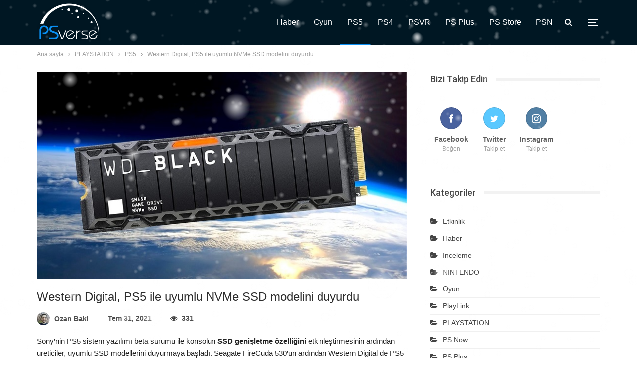

--- FILE ---
content_type: text/html; charset=UTF-8
request_url: https://www.psverse.com/western-digital-ps5-uyumlu-nvme-ssd-modelini-duyurdu/
body_size: 19815
content:
<!DOCTYPE html>
<!--[if IE 8]>
<html class="ie ie8" lang="tr"> <![endif]-->
<!--[if IE 9]>
<html class="ie ie9" lang="tr"> <![endif]-->
<!--[if gt IE 9]><!-->
<html lang="tr"> <!--<![endif]-->
<head>
<meta charset="UTF-8">
<meta http-equiv="X-UA-Compatible" content="IE=edge">
<meta name="viewport" content="width=device-width, initial-scale=1.0">
<link rel="pingback" href="https://www.psverse.com/xmlrpc.php"/>
<meta name='robots' content='index, follow, max-image-preview:large, max-snippet:-1, max-video-preview:-1' />
<!-- This site is optimized with the Yoast SEO plugin v26.7 - https://yoast.com/wordpress/plugins/seo/ -->
<title>Western Digital, PS5 ile uyumlu NVMe SSD modelini duyurdu - PSverse</title>
<meta name="description" content="Western Digital PS5 ile uyumlu SSD seçeneklerini açıkladı. Şirket, WD_BLACK SN850 NVMe SSD modelinin konsolla tam uyumlu olduğunu belirtti." />
<link rel="canonical" href="https://www.psverse.com/western-digital-ps5-uyumlu-nvme-ssd-modelini-duyurdu/" />
<meta property="og:locale" content="tr_TR" />
<meta property="og:type" content="article" />
<meta property="og:title" content="Western Digital, PS5 ile uyumlu NVMe SSD modelini duyurdu - PSverse" />
<meta property="og:description" content="Western Digital PS5 ile uyumlu SSD seçeneklerini açıkladı. Şirket, WD_BLACK SN850 NVMe SSD modelinin konsolla tam uyumlu olduğunu belirtti." />
<meta property="og:url" content="https://www.psverse.com/western-digital-ps5-uyumlu-nvme-ssd-modelini-duyurdu/" />
<meta property="og:site_name" content="PSverse" />
<meta property="article:publisher" content="https://www.facebook.com/psversecom/" />
<meta property="article:published_time" content="2021-07-31T11:10:59+00:00" />
<meta property="article:modified_time" content="2021-07-31T11:11:01+00:00" />
<meta property="og:image" content="https://www.psverse.com/wp-content/uploads/2021/07/western-digital-wd-black-850-nvme-ssd.jpg" />
<meta property="og:image:width" content="750" />
<meta property="og:image:height" content="421" />
<meta property="og:image:type" content="image/jpeg" />
<meta name="author" content="Ozan Baki" />
<meta name="twitter:card" content="summary_large_image" />
<meta name="twitter:creator" content="@psversecom" />
<meta name="twitter:site" content="@psversecom" />
<meta name="twitter:label1" content="Yazan:" />
<meta name="twitter:data1" content="Ozan Baki" />
<meta name="twitter:label2" content="Tahmini okuma süresi" />
<meta name="twitter:data2" content="2 dakika" />
<script type="application/ld+json" class="yoast-schema-graph">{"@context":"https://schema.org","@graph":[{"@type":"NewsArticle","@id":"https://www.psverse.com/western-digital-ps5-uyumlu-nvme-ssd-modelini-duyurdu/#article","isPartOf":{"@id":"https://www.psverse.com/western-digital-ps5-uyumlu-nvme-ssd-modelini-duyurdu/"},"author":{"name":"Ozan Baki","@id":"https://www.psverse.com/#/schema/person/d4a710586c0c39d52f210b874ff23459"},"headline":"Western Digital, PS5 ile uyumlu NVMe SSD modelini duyurdu","datePublished":"2021-07-31T11:10:59+00:00","dateModified":"2021-07-31T11:11:01+00:00","mainEntityOfPage":{"@id":"https://www.psverse.com/western-digital-ps5-uyumlu-nvme-ssd-modelini-duyurdu/"},"wordCount":454,"commentCount":0,"publisher":{"@id":"https://www.psverse.com/#organization"},"image":{"@id":"https://www.psverse.com/western-digital-ps5-uyumlu-nvme-ssd-modelini-duyurdu/#primaryimage"},"thumbnailUrl":"https://www.psverse.com/wp-content/uploads/2021/07/western-digital-wd-black-850-nvme-ssd.jpg","articleSection":["PS5"],"inLanguage":"tr","potentialAction":[{"@type":"CommentAction","name":"Comment","target":["https://www.psverse.com/western-digital-ps5-uyumlu-nvme-ssd-modelini-duyurdu/#respond"]}]},{"@type":"WebPage","@id":"https://www.psverse.com/western-digital-ps5-uyumlu-nvme-ssd-modelini-duyurdu/","url":"https://www.psverse.com/western-digital-ps5-uyumlu-nvme-ssd-modelini-duyurdu/","name":"Western Digital, PS5 ile uyumlu NVMe SSD modelini duyurdu - PSverse","isPartOf":{"@id":"https://www.psverse.com/#website"},"primaryImageOfPage":{"@id":"https://www.psverse.com/western-digital-ps5-uyumlu-nvme-ssd-modelini-duyurdu/#primaryimage"},"image":{"@id":"https://www.psverse.com/western-digital-ps5-uyumlu-nvme-ssd-modelini-duyurdu/#primaryimage"},"thumbnailUrl":"https://www.psverse.com/wp-content/uploads/2021/07/western-digital-wd-black-850-nvme-ssd.jpg","datePublished":"2021-07-31T11:10:59+00:00","dateModified":"2021-07-31T11:11:01+00:00","description":"Western Digital PS5 ile uyumlu SSD seçeneklerini açıkladı. Şirket, WD_BLACK SN850 NVMe SSD modelinin konsolla tam uyumlu olduğunu belirtti.","breadcrumb":{"@id":"https://www.psverse.com/western-digital-ps5-uyumlu-nvme-ssd-modelini-duyurdu/#breadcrumb"},"inLanguage":"tr","potentialAction":[{"@type":"ReadAction","target":["https://www.psverse.com/western-digital-ps5-uyumlu-nvme-ssd-modelini-duyurdu/"]}]},{"@type":"ImageObject","inLanguage":"tr","@id":"https://www.psverse.com/western-digital-ps5-uyumlu-nvme-ssd-modelini-duyurdu/#primaryimage","url":"https://www.psverse.com/wp-content/uploads/2021/07/western-digital-wd-black-850-nvme-ssd.jpg","contentUrl":"https://www.psverse.com/wp-content/uploads/2021/07/western-digital-wd-black-850-nvme-ssd.jpg","width":750,"height":421,"caption":"Western Digital, WD_BLACK SN850, PS5 uyumlu SSD"},{"@type":"BreadcrumbList","@id":"https://www.psverse.com/western-digital-ps5-uyumlu-nvme-ssd-modelini-duyurdu/#breadcrumb","itemListElement":[{"@type":"ListItem","position":1,"name":"Anasayfa","item":"https://www.psverse.com/"},{"@type":"ListItem","position":2,"name":"Western Digital, PS5 ile uyumlu NVMe SSD modelini duyurdu"}]},{"@type":"WebSite","@id":"https://www.psverse.com/#website","url":"https://www.psverse.com/","name":"PSverse","description":"PlayStation evreninden oyun haberleri","publisher":{"@id":"https://www.psverse.com/#organization"},"potentialAction":[{"@type":"SearchAction","target":{"@type":"EntryPoint","urlTemplate":"https://www.psverse.com/?s={search_term_string}"},"query-input":{"@type":"PropertyValueSpecification","valueRequired":true,"valueName":"search_term_string"}}],"inLanguage":"tr"},{"@type":"Organization","@id":"https://www.psverse.com/#organization","name":"PSverse","url":"https://www.psverse.com/","logo":{"@type":"ImageObject","inLanguage":"tr","@id":"https://www.psverse.com/#/schema/logo/image/","url":"https://www.psverse.com/wp-content/uploads/2021/05/psverse-main-logo-retina.png","contentUrl":"https://www.psverse.com/wp-content/uploads/2021/05/psverse-main-logo-retina.png","width":258,"height":160,"caption":"PSverse"},"image":{"@id":"https://www.psverse.com/#/schema/logo/image/"},"sameAs":["https://www.facebook.com/psversecom/","https://x.com/psversecom","https://www.instagram.com/psversecom/","https://www.linkedin.com/company/psverse"]},{"@type":"Person","@id":"https://www.psverse.com/#/schema/person/d4a710586c0c39d52f210b874ff23459","name":"Ozan Baki","image":{"@type":"ImageObject","inLanguage":"tr","@id":"https://www.psverse.com/#/schema/person/image/","url":"https://secure.gravatar.com/avatar/cf0b93347a06b580894094051679e82d30e844810e03bd3a68a101c4afdebbb1?s=96&d=mm&r=g","contentUrl":"https://secure.gravatar.com/avatar/cf0b93347a06b580894094051679e82d30e844810e03bd3a68a101c4afdebbb1?s=96&d=mm&r=g","caption":"Ozan Baki"},"description":"iletişim: ozan@psverse.com","url":"https://www.psverse.com/author/ozanbaki/"}]}</script>
<!-- / Yoast SEO plugin. -->
<link rel='dns-prefetch' href='//fonts.googleapis.com' />
<link rel="alternate" type="application/rss+xml" title="PSverse &raquo; akışı" href="https://www.psverse.com/feed/" />
<link rel="alternate" type="application/rss+xml" title="PSverse &raquo; yorum akışı" href="https://www.psverse.com/comments/feed/" />
<link rel="alternate" type="application/rss+xml" title="PSverse &raquo; Western Digital, PS5 ile uyumlu NVMe SSD modelini duyurdu yorum akışı" href="https://www.psverse.com/western-digital-ps5-uyumlu-nvme-ssd-modelini-duyurdu/feed/" />
<link rel="alternate" title="oEmbed (JSON)" type="application/json+oembed" href="https://www.psverse.com/wp-json/oembed/1.0/embed?url=https%3A%2F%2Fwww.psverse.com%2Fwestern-digital-ps5-uyumlu-nvme-ssd-modelini-duyurdu%2F" />
<link rel="alternate" title="oEmbed (XML)" type="text/xml+oembed" href="https://www.psverse.com/wp-json/oembed/1.0/embed?url=https%3A%2F%2Fwww.psverse.com%2Fwestern-digital-ps5-uyumlu-nvme-ssd-modelini-duyurdu%2F&#038;format=xml" />
<style id='wp-img-auto-sizes-contain-inline-css' type='text/css'>
img:is([sizes=auto i],[sizes^="auto," i]){contain-intrinsic-size:3000px 1500px}
/*# sourceURL=wp-img-auto-sizes-contain-inline-css */
</style>
<style id='wp-block-library-inline-css' type='text/css'>
:root{--wp-block-synced-color:#7a00df;--wp-block-synced-color--rgb:122,0,223;--wp-bound-block-color:var(--wp-block-synced-color);--wp-editor-canvas-background:#ddd;--wp-admin-theme-color:#007cba;--wp-admin-theme-color--rgb:0,124,186;--wp-admin-theme-color-darker-10:#006ba1;--wp-admin-theme-color-darker-10--rgb:0,107,160.5;--wp-admin-theme-color-darker-20:#005a87;--wp-admin-theme-color-darker-20--rgb:0,90,135;--wp-admin-border-width-focus:2px}@media (min-resolution:192dpi){:root{--wp-admin-border-width-focus:1.5px}}.wp-element-button{cursor:pointer}:root .has-very-light-gray-background-color{background-color:#eee}:root .has-very-dark-gray-background-color{background-color:#313131}:root .has-very-light-gray-color{color:#eee}:root .has-very-dark-gray-color{color:#313131}:root .has-vivid-green-cyan-to-vivid-cyan-blue-gradient-background{background:linear-gradient(135deg,#00d084,#0693e3)}:root .has-purple-crush-gradient-background{background:linear-gradient(135deg,#34e2e4,#4721fb 50%,#ab1dfe)}:root .has-hazy-dawn-gradient-background{background:linear-gradient(135deg,#faaca8,#dad0ec)}:root .has-subdued-olive-gradient-background{background:linear-gradient(135deg,#fafae1,#67a671)}:root .has-atomic-cream-gradient-background{background:linear-gradient(135deg,#fdd79a,#004a59)}:root .has-nightshade-gradient-background{background:linear-gradient(135deg,#330968,#31cdcf)}:root .has-midnight-gradient-background{background:linear-gradient(135deg,#020381,#2874fc)}:root{--wp--preset--font-size--normal:16px;--wp--preset--font-size--huge:42px}.has-regular-font-size{font-size:1em}.has-larger-font-size{font-size:2.625em}.has-normal-font-size{font-size:var(--wp--preset--font-size--normal)}.has-huge-font-size{font-size:var(--wp--preset--font-size--huge)}.has-text-align-center{text-align:center}.has-text-align-left{text-align:left}.has-text-align-right{text-align:right}.has-fit-text{white-space:nowrap!important}#end-resizable-editor-section{display:none}.aligncenter{clear:both}.items-justified-left{justify-content:flex-start}.items-justified-center{justify-content:center}.items-justified-right{justify-content:flex-end}.items-justified-space-between{justify-content:space-between}.screen-reader-text{border:0;clip-path:inset(50%);height:1px;margin:-1px;overflow:hidden;padding:0;position:absolute;width:1px;word-wrap:normal!important}.screen-reader-text:focus{background-color:#ddd;clip-path:none;color:#444;display:block;font-size:1em;height:auto;left:5px;line-height:normal;padding:15px 23px 14px;text-decoration:none;top:5px;width:auto;z-index:100000}html :where(.has-border-color){border-style:solid}html :where([style*=border-top-color]){border-top-style:solid}html :where([style*=border-right-color]){border-right-style:solid}html :where([style*=border-bottom-color]){border-bottom-style:solid}html :where([style*=border-left-color]){border-left-style:solid}html :where([style*=border-width]){border-style:solid}html :where([style*=border-top-width]){border-top-style:solid}html :where([style*=border-right-width]){border-right-style:solid}html :where([style*=border-bottom-width]){border-bottom-style:solid}html :where([style*=border-left-width]){border-left-style:solid}html :where(img[class*=wp-image-]){height:auto;max-width:100%}:where(figure){margin:0 0 1em}html :where(.is-position-sticky){--wp-admin--admin-bar--position-offset:var(--wp-admin--admin-bar--height,0px)}@media screen and (max-width:600px){html :where(.is-position-sticky){--wp-admin--admin-bar--position-offset:0px}}
/*# sourceURL=wp-block-library-inline-css */
</style><style id='wp-block-heading-inline-css' type='text/css'>
h1:where(.wp-block-heading).has-background,h2:where(.wp-block-heading).has-background,h3:where(.wp-block-heading).has-background,h4:where(.wp-block-heading).has-background,h5:where(.wp-block-heading).has-background,h6:where(.wp-block-heading).has-background{padding:1.25em 2.375em}h1.has-text-align-left[style*=writing-mode]:where([style*=vertical-lr]),h1.has-text-align-right[style*=writing-mode]:where([style*=vertical-rl]),h2.has-text-align-left[style*=writing-mode]:where([style*=vertical-lr]),h2.has-text-align-right[style*=writing-mode]:where([style*=vertical-rl]),h3.has-text-align-left[style*=writing-mode]:where([style*=vertical-lr]),h3.has-text-align-right[style*=writing-mode]:where([style*=vertical-rl]),h4.has-text-align-left[style*=writing-mode]:where([style*=vertical-lr]),h4.has-text-align-right[style*=writing-mode]:where([style*=vertical-rl]),h5.has-text-align-left[style*=writing-mode]:where([style*=vertical-lr]),h5.has-text-align-right[style*=writing-mode]:where([style*=vertical-rl]),h6.has-text-align-left[style*=writing-mode]:where([style*=vertical-lr]),h6.has-text-align-right[style*=writing-mode]:where([style*=vertical-rl]){rotate:180deg}
/*# sourceURL=https://www.psverse.com/wp-includes/blocks/heading/style.min.css */
</style>
<style id='wp-block-image-inline-css' type='text/css'>
.wp-block-image>a,.wp-block-image>figure>a{display:inline-block}.wp-block-image img{box-sizing:border-box;height:auto;max-width:100%;vertical-align:bottom}@media not (prefers-reduced-motion){.wp-block-image img.hide{visibility:hidden}.wp-block-image img.show{animation:show-content-image .4s}}.wp-block-image[style*=border-radius] img,.wp-block-image[style*=border-radius]>a{border-radius:inherit}.wp-block-image.has-custom-border img{box-sizing:border-box}.wp-block-image.aligncenter{text-align:center}.wp-block-image.alignfull>a,.wp-block-image.alignwide>a{width:100%}.wp-block-image.alignfull img,.wp-block-image.alignwide img{height:auto;width:100%}.wp-block-image .aligncenter,.wp-block-image .alignleft,.wp-block-image .alignright,.wp-block-image.aligncenter,.wp-block-image.alignleft,.wp-block-image.alignright{display:table}.wp-block-image .aligncenter>figcaption,.wp-block-image .alignleft>figcaption,.wp-block-image .alignright>figcaption,.wp-block-image.aligncenter>figcaption,.wp-block-image.alignleft>figcaption,.wp-block-image.alignright>figcaption{caption-side:bottom;display:table-caption}.wp-block-image .alignleft{float:left;margin:.5em 1em .5em 0}.wp-block-image .alignright{float:right;margin:.5em 0 .5em 1em}.wp-block-image .aligncenter{margin-left:auto;margin-right:auto}.wp-block-image :where(figcaption){margin-bottom:1em;margin-top:.5em}.wp-block-image.is-style-circle-mask img{border-radius:9999px}@supports ((-webkit-mask-image:none) or (mask-image:none)) or (-webkit-mask-image:none){.wp-block-image.is-style-circle-mask img{border-radius:0;-webkit-mask-image:url('data:image/svg+xml;utf8,<svg viewBox="0 0 100 100" xmlns="http://www.w3.org/2000/svg"><circle cx="50" cy="50" r="50"/></svg>');mask-image:url('data:image/svg+xml;utf8,<svg viewBox="0 0 100 100" xmlns="http://www.w3.org/2000/svg"><circle cx="50" cy="50" r="50"/></svg>');mask-mode:alpha;-webkit-mask-position:center;mask-position:center;-webkit-mask-repeat:no-repeat;mask-repeat:no-repeat;-webkit-mask-size:contain;mask-size:contain}}:root :where(.wp-block-image.is-style-rounded img,.wp-block-image .is-style-rounded img){border-radius:9999px}.wp-block-image figure{margin:0}.wp-lightbox-container{display:flex;flex-direction:column;position:relative}.wp-lightbox-container img{cursor:zoom-in}.wp-lightbox-container img:hover+button{opacity:1}.wp-lightbox-container button{align-items:center;backdrop-filter:blur(16px) saturate(180%);background-color:#5a5a5a40;border:none;border-radius:4px;cursor:zoom-in;display:flex;height:20px;justify-content:center;opacity:0;padding:0;position:absolute;right:16px;text-align:center;top:16px;width:20px;z-index:100}@media not (prefers-reduced-motion){.wp-lightbox-container button{transition:opacity .2s ease}}.wp-lightbox-container button:focus-visible{outline:3px auto #5a5a5a40;outline:3px auto -webkit-focus-ring-color;outline-offset:3px}.wp-lightbox-container button:hover{cursor:pointer;opacity:1}.wp-lightbox-container button:focus{opacity:1}.wp-lightbox-container button:focus,.wp-lightbox-container button:hover,.wp-lightbox-container button:not(:hover):not(:active):not(.has-background){background-color:#5a5a5a40;border:none}.wp-lightbox-overlay{box-sizing:border-box;cursor:zoom-out;height:100vh;left:0;overflow:hidden;position:fixed;top:0;visibility:hidden;width:100%;z-index:100000}.wp-lightbox-overlay .close-button{align-items:center;cursor:pointer;display:flex;justify-content:center;min-height:40px;min-width:40px;padding:0;position:absolute;right:calc(env(safe-area-inset-right) + 16px);top:calc(env(safe-area-inset-top) + 16px);z-index:5000000}.wp-lightbox-overlay .close-button:focus,.wp-lightbox-overlay .close-button:hover,.wp-lightbox-overlay .close-button:not(:hover):not(:active):not(.has-background){background:none;border:none}.wp-lightbox-overlay .lightbox-image-container{height:var(--wp--lightbox-container-height);left:50%;overflow:hidden;position:absolute;top:50%;transform:translate(-50%,-50%);transform-origin:top left;width:var(--wp--lightbox-container-width);z-index:9999999999}.wp-lightbox-overlay .wp-block-image{align-items:center;box-sizing:border-box;display:flex;height:100%;justify-content:center;margin:0;position:relative;transform-origin:0 0;width:100%;z-index:3000000}.wp-lightbox-overlay .wp-block-image img{height:var(--wp--lightbox-image-height);min-height:var(--wp--lightbox-image-height);min-width:var(--wp--lightbox-image-width);width:var(--wp--lightbox-image-width)}.wp-lightbox-overlay .wp-block-image figcaption{display:none}.wp-lightbox-overlay button{background:none;border:none}.wp-lightbox-overlay .scrim{background-color:#fff;height:100%;opacity:.9;position:absolute;width:100%;z-index:2000000}.wp-lightbox-overlay.active{visibility:visible}@media not (prefers-reduced-motion){.wp-lightbox-overlay.active{animation:turn-on-visibility .25s both}.wp-lightbox-overlay.active img{animation:turn-on-visibility .35s both}.wp-lightbox-overlay.show-closing-animation:not(.active){animation:turn-off-visibility .35s both}.wp-lightbox-overlay.show-closing-animation:not(.active) img{animation:turn-off-visibility .25s both}.wp-lightbox-overlay.zoom.active{animation:none;opacity:1;visibility:visible}.wp-lightbox-overlay.zoom.active .lightbox-image-container{animation:lightbox-zoom-in .4s}.wp-lightbox-overlay.zoom.active .lightbox-image-container img{animation:none}.wp-lightbox-overlay.zoom.active .scrim{animation:turn-on-visibility .4s forwards}.wp-lightbox-overlay.zoom.show-closing-animation:not(.active){animation:none}.wp-lightbox-overlay.zoom.show-closing-animation:not(.active) .lightbox-image-container{animation:lightbox-zoom-out .4s}.wp-lightbox-overlay.zoom.show-closing-animation:not(.active) .lightbox-image-container img{animation:none}.wp-lightbox-overlay.zoom.show-closing-animation:not(.active) .scrim{animation:turn-off-visibility .4s forwards}}@keyframes show-content-image{0%{visibility:hidden}99%{visibility:hidden}to{visibility:visible}}@keyframes turn-on-visibility{0%{opacity:0}to{opacity:1}}@keyframes turn-off-visibility{0%{opacity:1;visibility:visible}99%{opacity:0;visibility:visible}to{opacity:0;visibility:hidden}}@keyframes lightbox-zoom-in{0%{transform:translate(calc((-100vw + var(--wp--lightbox-scrollbar-width))/2 + var(--wp--lightbox-initial-left-position)),calc(-50vh + var(--wp--lightbox-initial-top-position))) scale(var(--wp--lightbox-scale))}to{transform:translate(-50%,-50%) scale(1)}}@keyframes lightbox-zoom-out{0%{transform:translate(-50%,-50%) scale(1);visibility:visible}99%{visibility:visible}to{transform:translate(calc((-100vw + var(--wp--lightbox-scrollbar-width))/2 + var(--wp--lightbox-initial-left-position)),calc(-50vh + var(--wp--lightbox-initial-top-position))) scale(var(--wp--lightbox-scale));visibility:hidden}}
/*# sourceURL=https://www.psverse.com/wp-includes/blocks/image/style.min.css */
</style>
<style id='wp-block-list-inline-css' type='text/css'>
ol,ul{box-sizing:border-box}:root :where(.wp-block-list.has-background){padding:1.25em 2.375em}
/*# sourceURL=https://www.psverse.com/wp-includes/blocks/list/style.min.css */
</style>
<style id='wp-block-paragraph-inline-css' type='text/css'>
.is-small-text{font-size:.875em}.is-regular-text{font-size:1em}.is-large-text{font-size:2.25em}.is-larger-text{font-size:3em}.has-drop-cap:not(:focus):first-letter{float:left;font-size:8.4em;font-style:normal;font-weight:100;line-height:.68;margin:.05em .1em 0 0;text-transform:uppercase}body.rtl .has-drop-cap:not(:focus):first-letter{float:none;margin-left:.1em}p.has-drop-cap.has-background{overflow:hidden}:root :where(p.has-background){padding:1.25em 2.375em}:where(p.has-text-color:not(.has-link-color)) a{color:inherit}p.has-text-align-left[style*="writing-mode:vertical-lr"],p.has-text-align-right[style*="writing-mode:vertical-rl"]{rotate:180deg}
/*# sourceURL=https://www.psverse.com/wp-includes/blocks/paragraph/style.min.css */
</style>
<style id='global-styles-inline-css' type='text/css'>
:root{--wp--preset--aspect-ratio--square: 1;--wp--preset--aspect-ratio--4-3: 4/3;--wp--preset--aspect-ratio--3-4: 3/4;--wp--preset--aspect-ratio--3-2: 3/2;--wp--preset--aspect-ratio--2-3: 2/3;--wp--preset--aspect-ratio--16-9: 16/9;--wp--preset--aspect-ratio--9-16: 9/16;--wp--preset--color--black: #000000;--wp--preset--color--cyan-bluish-gray: #abb8c3;--wp--preset--color--white: #ffffff;--wp--preset--color--pale-pink: #f78da7;--wp--preset--color--vivid-red: #cf2e2e;--wp--preset--color--luminous-vivid-orange: #ff6900;--wp--preset--color--luminous-vivid-amber: #fcb900;--wp--preset--color--light-green-cyan: #7bdcb5;--wp--preset--color--vivid-green-cyan: #00d084;--wp--preset--color--pale-cyan-blue: #8ed1fc;--wp--preset--color--vivid-cyan-blue: #0693e3;--wp--preset--color--vivid-purple: #9b51e0;--wp--preset--gradient--vivid-cyan-blue-to-vivid-purple: linear-gradient(135deg,rgb(6,147,227) 0%,rgb(155,81,224) 100%);--wp--preset--gradient--light-green-cyan-to-vivid-green-cyan: linear-gradient(135deg,rgb(122,220,180) 0%,rgb(0,208,130) 100%);--wp--preset--gradient--luminous-vivid-amber-to-luminous-vivid-orange: linear-gradient(135deg,rgb(252,185,0) 0%,rgb(255,105,0) 100%);--wp--preset--gradient--luminous-vivid-orange-to-vivid-red: linear-gradient(135deg,rgb(255,105,0) 0%,rgb(207,46,46) 100%);--wp--preset--gradient--very-light-gray-to-cyan-bluish-gray: linear-gradient(135deg,rgb(238,238,238) 0%,rgb(169,184,195) 100%);--wp--preset--gradient--cool-to-warm-spectrum: linear-gradient(135deg,rgb(74,234,220) 0%,rgb(151,120,209) 20%,rgb(207,42,186) 40%,rgb(238,44,130) 60%,rgb(251,105,98) 80%,rgb(254,248,76) 100%);--wp--preset--gradient--blush-light-purple: linear-gradient(135deg,rgb(255,206,236) 0%,rgb(152,150,240) 100%);--wp--preset--gradient--blush-bordeaux: linear-gradient(135deg,rgb(254,205,165) 0%,rgb(254,45,45) 50%,rgb(107,0,62) 100%);--wp--preset--gradient--luminous-dusk: linear-gradient(135deg,rgb(255,203,112) 0%,rgb(199,81,192) 50%,rgb(65,88,208) 100%);--wp--preset--gradient--pale-ocean: linear-gradient(135deg,rgb(255,245,203) 0%,rgb(182,227,212) 50%,rgb(51,167,181) 100%);--wp--preset--gradient--electric-grass: linear-gradient(135deg,rgb(202,248,128) 0%,rgb(113,206,126) 100%);--wp--preset--gradient--midnight: linear-gradient(135deg,rgb(2,3,129) 0%,rgb(40,116,252) 100%);--wp--preset--font-size--small: 13px;--wp--preset--font-size--medium: 20px;--wp--preset--font-size--large: 36px;--wp--preset--font-size--x-large: 42px;--wp--preset--spacing--20: 0.44rem;--wp--preset--spacing--30: 0.67rem;--wp--preset--spacing--40: 1rem;--wp--preset--spacing--50: 1.5rem;--wp--preset--spacing--60: 2.25rem;--wp--preset--spacing--70: 3.38rem;--wp--preset--spacing--80: 5.06rem;--wp--preset--shadow--natural: 6px 6px 9px rgba(0, 0, 0, 0.2);--wp--preset--shadow--deep: 12px 12px 50px rgba(0, 0, 0, 0.4);--wp--preset--shadow--sharp: 6px 6px 0px rgba(0, 0, 0, 0.2);--wp--preset--shadow--outlined: 6px 6px 0px -3px rgb(255, 255, 255), 6px 6px rgb(0, 0, 0);--wp--preset--shadow--crisp: 6px 6px 0px rgb(0, 0, 0);}:where(.is-layout-flex){gap: 0.5em;}:where(.is-layout-grid){gap: 0.5em;}body .is-layout-flex{display: flex;}.is-layout-flex{flex-wrap: wrap;align-items: center;}.is-layout-flex > :is(*, div){margin: 0;}body .is-layout-grid{display: grid;}.is-layout-grid > :is(*, div){margin: 0;}:where(.wp-block-columns.is-layout-flex){gap: 2em;}:where(.wp-block-columns.is-layout-grid){gap: 2em;}:where(.wp-block-post-template.is-layout-flex){gap: 1.25em;}:where(.wp-block-post-template.is-layout-grid){gap: 1.25em;}.has-black-color{color: var(--wp--preset--color--black) !important;}.has-cyan-bluish-gray-color{color: var(--wp--preset--color--cyan-bluish-gray) !important;}.has-white-color{color: var(--wp--preset--color--white) !important;}.has-pale-pink-color{color: var(--wp--preset--color--pale-pink) !important;}.has-vivid-red-color{color: var(--wp--preset--color--vivid-red) !important;}.has-luminous-vivid-orange-color{color: var(--wp--preset--color--luminous-vivid-orange) !important;}.has-luminous-vivid-amber-color{color: var(--wp--preset--color--luminous-vivid-amber) !important;}.has-light-green-cyan-color{color: var(--wp--preset--color--light-green-cyan) !important;}.has-vivid-green-cyan-color{color: var(--wp--preset--color--vivid-green-cyan) !important;}.has-pale-cyan-blue-color{color: var(--wp--preset--color--pale-cyan-blue) !important;}.has-vivid-cyan-blue-color{color: var(--wp--preset--color--vivid-cyan-blue) !important;}.has-vivid-purple-color{color: var(--wp--preset--color--vivid-purple) !important;}.has-black-background-color{background-color: var(--wp--preset--color--black) !important;}.has-cyan-bluish-gray-background-color{background-color: var(--wp--preset--color--cyan-bluish-gray) !important;}.has-white-background-color{background-color: var(--wp--preset--color--white) !important;}.has-pale-pink-background-color{background-color: var(--wp--preset--color--pale-pink) !important;}.has-vivid-red-background-color{background-color: var(--wp--preset--color--vivid-red) !important;}.has-luminous-vivid-orange-background-color{background-color: var(--wp--preset--color--luminous-vivid-orange) !important;}.has-luminous-vivid-amber-background-color{background-color: var(--wp--preset--color--luminous-vivid-amber) !important;}.has-light-green-cyan-background-color{background-color: var(--wp--preset--color--light-green-cyan) !important;}.has-vivid-green-cyan-background-color{background-color: var(--wp--preset--color--vivid-green-cyan) !important;}.has-pale-cyan-blue-background-color{background-color: var(--wp--preset--color--pale-cyan-blue) !important;}.has-vivid-cyan-blue-background-color{background-color: var(--wp--preset--color--vivid-cyan-blue) !important;}.has-vivid-purple-background-color{background-color: var(--wp--preset--color--vivid-purple) !important;}.has-black-border-color{border-color: var(--wp--preset--color--black) !important;}.has-cyan-bluish-gray-border-color{border-color: var(--wp--preset--color--cyan-bluish-gray) !important;}.has-white-border-color{border-color: var(--wp--preset--color--white) !important;}.has-pale-pink-border-color{border-color: var(--wp--preset--color--pale-pink) !important;}.has-vivid-red-border-color{border-color: var(--wp--preset--color--vivid-red) !important;}.has-luminous-vivid-orange-border-color{border-color: var(--wp--preset--color--luminous-vivid-orange) !important;}.has-luminous-vivid-amber-border-color{border-color: var(--wp--preset--color--luminous-vivid-amber) !important;}.has-light-green-cyan-border-color{border-color: var(--wp--preset--color--light-green-cyan) !important;}.has-vivid-green-cyan-border-color{border-color: var(--wp--preset--color--vivid-green-cyan) !important;}.has-pale-cyan-blue-border-color{border-color: var(--wp--preset--color--pale-cyan-blue) !important;}.has-vivid-cyan-blue-border-color{border-color: var(--wp--preset--color--vivid-cyan-blue) !important;}.has-vivid-purple-border-color{border-color: var(--wp--preset--color--vivid-purple) !important;}.has-vivid-cyan-blue-to-vivid-purple-gradient-background{background: var(--wp--preset--gradient--vivid-cyan-blue-to-vivid-purple) !important;}.has-light-green-cyan-to-vivid-green-cyan-gradient-background{background: var(--wp--preset--gradient--light-green-cyan-to-vivid-green-cyan) !important;}.has-luminous-vivid-amber-to-luminous-vivid-orange-gradient-background{background: var(--wp--preset--gradient--luminous-vivid-amber-to-luminous-vivid-orange) !important;}.has-luminous-vivid-orange-to-vivid-red-gradient-background{background: var(--wp--preset--gradient--luminous-vivid-orange-to-vivid-red) !important;}.has-very-light-gray-to-cyan-bluish-gray-gradient-background{background: var(--wp--preset--gradient--very-light-gray-to-cyan-bluish-gray) !important;}.has-cool-to-warm-spectrum-gradient-background{background: var(--wp--preset--gradient--cool-to-warm-spectrum) !important;}.has-blush-light-purple-gradient-background{background: var(--wp--preset--gradient--blush-light-purple) !important;}.has-blush-bordeaux-gradient-background{background: var(--wp--preset--gradient--blush-bordeaux) !important;}.has-luminous-dusk-gradient-background{background: var(--wp--preset--gradient--luminous-dusk) !important;}.has-pale-ocean-gradient-background{background: var(--wp--preset--gradient--pale-ocean) !important;}.has-electric-grass-gradient-background{background: var(--wp--preset--gradient--electric-grass) !important;}.has-midnight-gradient-background{background: var(--wp--preset--gradient--midnight) !important;}.has-small-font-size{font-size: var(--wp--preset--font-size--small) !important;}.has-medium-font-size{font-size: var(--wp--preset--font-size--medium) !important;}.has-large-font-size{font-size: var(--wp--preset--font-size--large) !important;}.has-x-large-font-size{font-size: var(--wp--preset--font-size--x-large) !important;}
/*# sourceURL=global-styles-inline-css */
</style>
<style id='classic-theme-styles-inline-css' type='text/css'>
/*! This file is auto-generated */
.wp-block-button__link{color:#fff;background-color:#32373c;border-radius:9999px;box-shadow:none;text-decoration:none;padding:calc(.667em + 2px) calc(1.333em + 2px);font-size:1.125em}.wp-block-file__button{background:#32373c;color:#fff;text-decoration:none}
/*# sourceURL=/wp-includes/css/classic-themes.min.css */
</style>
<!-- <link rel='stylesheet' id='contact-form-7-css' href='https://www.psverse.com/wp-content/plugins/contact-form-7/includes/css/styles.css?ver=6.1.4' type='text/css' media='all' /> -->
<!-- <link rel='stylesheet' id='wp-polls-css' href='https://www.psverse.com/wp-content/plugins/wp-polls/polls-css.css?ver=2.77.3' type='text/css' media='all' /> -->
<link rel="stylesheet" type="text/css" href="//www.psverse.com/wp-content/cache/wpfc-minified/esfk888w/hfm6k.css" media="all"/>
<style id='wp-polls-inline-css' type='text/css'>
.wp-polls .pollbar {
margin: 1px;
font-size: 6px;
line-height: 8px;
height: 8px;
background-image: url('https://www.psverse.com/wp-content/plugins/wp-polls/images/default/pollbg.gif');
border: 1px solid #c8c8c8;
}
/*# sourceURL=wp-polls-inline-css */
</style>
<link rel='stylesheet' id='publisher-child-css' href='https://www.psverse.com/wp-content/themes/publisher-child/style.css?ver=1.0.0' type='text/css' media='all' />
<link rel='stylesheet' id='better-framework-main-fonts-css' href='https://fonts.googleapis.com/css?family=Roboto:400,500%7CLato:400&#038;display=swap' type='text/css' media='all' />
<script src='//www.psverse.com/wp-content/cache/wpfc-minified/7newy4wu/hfm6k.js' type="text/javascript"></script>
<!-- <script type="text/javascript" src="https://www.psverse.com/wp-includes/js/jquery/jquery.min.js?ver=3.7.1" id="jquery-core-js"></script> -->
<!-- <script type="text/javascript" src="https://www.psverse.com/wp-includes/js/jquery/jquery-migrate.min.js?ver=3.4.1" id="jquery-migrate-js"></script> -->
<link rel="https://api.w.org/" href="https://www.psverse.com/wp-json/" /><link rel="alternate" title="JSON" type="application/json" href="https://www.psverse.com/wp-json/wp/v2/posts/1972" /><link rel="EditURI" type="application/rsd+xml" title="RSD" href="https://www.psverse.com/xmlrpc.php?rsd" />
<meta name="generator" content="WordPress 6.9" />
<link rel='shortlink' href='https://www.psverse.com/?p=1972' />
<link rel="icon" href="https://www.psverse.com/favicon.ico" type="image/x-icon">
<link rel="shortcut icon" href="https://www.psverse.com/favicon.ico" type="image/x-icon">			<link rel="shortcut icon" href="https://www.psverse.com/wp-content/uploads/2021/05/psverse-favicon-16x16-1.png">			<link rel="apple-touch-icon" href="https://www.psverse.com/wp-content/uploads/2021/05/psverse-favicon-57x57-1.png">			<link rel="apple-touch-icon" sizes="114x114" href="https://www.psverse.com/wp-content/uploads/2021/05/psverse-favicon-114x114-1.png">			<link rel="apple-touch-icon" sizes="72x72" href="https://www.psverse.com/wp-content/uploads/2021/05/psverse-favicon-72x72-1.png">			<link rel="apple-touch-icon" sizes="144x144" href="https://www.psverse.com/wp-content/uploads/2021/05/psverse-favicon-114x114-1.png">      <meta name="onesignal" content="wordpress-plugin"/>
<script>
window.OneSignalDeferred = window.OneSignalDeferred || [];
OneSignalDeferred.push(function(OneSignal) {
var oneSignal_options = {};
window._oneSignalInitOptions = oneSignal_options;
oneSignal_options['serviceWorkerParam'] = { scope: '/wp-content/plugins/onesignal-free-web-push-notifications/sdk_files/push/onesignal/' };
oneSignal_options['serviceWorkerPath'] = 'OneSignalSDKWorker.js';
OneSignal.Notifications.setDefaultUrl("https://www.psverse.com");
oneSignal_options['wordpress'] = true;
oneSignal_options['appId'] = '04b39d5e-d146-4610-9a9c-b18bd052372d';
oneSignal_options['allowLocalhostAsSecureOrigin'] = true;
oneSignal_options['welcomeNotification'] = { };
oneSignal_options['welcomeNotification']['title'] = "";
oneSignal_options['welcomeNotification']['message'] = "Abone olduğunuz için teşekkür ederiz!";
oneSignal_options['path'] = "https://www.psverse.com/wp-content/plugins/onesignal-free-web-push-notifications/sdk_files/";
oneSignal_options['safari_web_id'] = "web.onesignal.auto.40adfb09-7751-41be-9e4d-5711eb8f35a8";
oneSignal_options['persistNotification'] = false;
oneSignal_options['promptOptions'] = { };
OneSignal.init(window._oneSignalInitOptions);
OneSignal.Notifications.requestPermission()      });
function documentInitOneSignal() {
var oneSignal_elements = document.getElementsByClassName("OneSignal-prompt");
var oneSignalLinkClickHandler = function(event) { OneSignal.Notifications.requestPermission(); event.preventDefault(); };        for(var i = 0; i < oneSignal_elements.length; i++)
oneSignal_elements[i].addEventListener('click', oneSignalLinkClickHandler, false);
}
if (document.readyState === 'complete') {
documentInitOneSignal();
}
else {
window.addEventListener("load", function(event){
documentInitOneSignal();
});
}
</script>
<meta name="generator" content="Powered by WPBakery Page Builder - drag and drop page builder for WordPress."/>
<script type="application/ld+json">{
"@context": "http://schema.org/",
"@type": "Organization",
"@id": "#organization",
"logo": {
"@type": "ImageObject",
"url": "https://www.psverse.com/wp-content/uploads/2021/05/psverse-main-logo.png"
},
"url": "https://www.psverse.com/",
"name": "PSverse",
"description": "PlayStation evreninden oyun haberleri"
}</script>
<script type="application/ld+json">{
"@context": "http://schema.org/",
"@type": "WebSite",
"name": "PSverse",
"alternateName": "PlayStation evreninden oyun haberleri",
"url": "https://www.psverse.com/"
}</script>
<script type="application/ld+json">{
"@context": "http://schema.org/",
"@type": "BlogPosting",
"headline": "Western Digital, PS5 ile uyumlu NVMe SSD modelini duyurdu",
"description": "Sony'nin PS5 sistem yaz\u0131l\u0131m\u0131 beta s\u00fcr\u00fcm\u00fc ile konsolun SSD geni\u015fletme \u00f6zelli\u011fini etkinle\u015ftirmesinin ard\u0131ndan \u00fcreticiler, uyumlu SSD modellerini duyurmaya ba\u015flad\u0131. Seagate FireCuda 530'un ard\u0131ndan Western Digital de PS5 ile uyumlu M.2 NVMe SSD s\u00fcr\u00fcc\u00fcle",
"datePublished": "2021-07-31",
"dateModified": "2021-07-31",
"author": {
"@type": "Person",
"@id": "#person-OzanBaki",
"name": "Ozan Baki"
},
"image": "https://www.psverse.com/wp-content/uploads/2021/07/western-digital-wd-black-850-nvme-ssd.jpg",
"interactionStatistic": [
{
"@type": "InteractionCounter",
"interactionType": "http://schema.org/CommentAction",
"userInteractionCount": "0"
}
],
"publisher": {
"@id": "#organization"
},
"mainEntityOfPage": "https://www.psverse.com/western-digital-ps5-uyumlu-nvme-ssd-modelini-duyurdu/"
}</script>
<!-- <link rel='stylesheet' id='bf-minifed-css-1' href='https://www.psverse.com/wp-content/bs-booster-cache/df4ba5a7fa572a9e131c8a6aec07d721.css' type='text/css' media='all' /> -->
<!-- <link rel='stylesheet' id='7.11.0-1735148034' href='https://www.psverse.com/wp-content/bs-booster-cache/6c5968428c7e48ccf8f0cfb3da4ec315.css' type='text/css' media='all' /> -->
<link rel="stylesheet" type="text/css" href="//www.psverse.com/wp-content/cache/wpfc-minified/9husf6q4/hfm6k.css" media="all"/>
<link rel="icon" href="https://www.psverse.com/wp-content/uploads/2021/06/cropped-psverse-xl-favicon-32x32.png" sizes="32x32" />
<link rel="icon" href="https://www.psverse.com/wp-content/uploads/2021/06/cropped-psverse-xl-favicon-192x192.png" sizes="192x192" />
<link rel="apple-touch-icon" href="https://www.psverse.com/wp-content/uploads/2021/06/cropped-psverse-xl-favicon-180x180.png" />
<meta name="msapplication-TileImage" content="https://www.psverse.com/wp-content/uploads/2021/06/cropped-psverse-xl-favicon-270x270.png" />
<!-- BetterFramework Head Inline CSS -->
<style>
.rh-header .rh-container {
background-color: #001723!important;
}
.post-share-btn-group { display:none;}
.grecaptcha-badge { visibility: hidden; }
.post-thumbnail { pointer-events: none; }
</style>
<!-- /BetterFramework Head Inline CSS-->
<noscript><style> .wpb_animate_when_almost_visible { opacity: 1; }</style></noscript>	</head>
<body class="wp-singular post-template-default single single-post postid-1972 single-format-standard wp-theme-publisher wp-child-theme-publisher-child bs-theme bs-publisher bs-publisher-clean-magazine active-light-box ltr close-rh page-layout-2-col page-layout-2-col-right full-width main-menu-sticky-smart main-menu-full-width active-ajax-search single-prim-cat-3 single-cat-3  wpb-js-composer js-comp-ver-6.7.0 vc_responsive bs-ll-d" dir="ltr">
<div class="off-canvas-overlay"></div>
<div class="off-canvas-container left skin-dark">
<div class="off-canvas-inner">
<span class="canvas-close"><i></i></span>
<div class="off-canvas-search">
<form role="search" method="get" action="https://www.psverse.com">
<input type="text" name="s" value=""
placeholder="Arama...">
<i class="fa fa-search"></i>
</form>
</div>
<nav class="off-canvas-menu">
<ul class="menu bsm-pure clearfix">
<li id="menu-item-93" class="menu-item menu-item-type-taxonomy menu-item-object-category menu-term-1 better-anim-fade menu-item-93"><a href="https://www.psverse.com/haber/">Haber</a></li>
<li id="menu-item-96" class="menu-item menu-item-type-taxonomy menu-item-object-category menu-term-8 better-anim-fade menu-item-96"><a href="https://www.psverse.com/oyun/">Oyun</a></li>
<li id="menu-item-94" class="menu-item menu-item-type-taxonomy menu-item-object-category current-post-ancestor menu-item-has-children menu-term-15 better-anim-fade menu-item-94"><a href="https://www.psverse.com/playstation/">PLAYSTATION</a>
<ul class="sub-menu">
<li id="menu-item-104" class="menu-item menu-item-type-taxonomy menu-item-object-category current-post-ancestor current-menu-parent current-post-parent menu-term-3 better-anim-fade menu-item-104"><a href="https://www.psverse.com/playstation/ps5/">PS5</a></li>
<li id="menu-item-103" class="menu-item menu-item-type-taxonomy menu-item-object-category menu-term-4 better-anim-fade menu-item-103"><a href="https://www.psverse.com/playstation/ps4/">PS4</a></li>
<li id="menu-item-102" class="menu-item menu-item-type-taxonomy menu-item-object-category menu-term-6 better-anim-fade menu-item-102"><a href="https://www.psverse.com/playstation/ps3/">PS3</a></li>
<li id="menu-item-105" class="menu-item menu-item-type-taxonomy menu-item-object-category menu-term-17 better-anim-fade menu-item-105"><a href="https://www.psverse.com/playstation/ps-vita/">PS Vita</a></li>
<li id="menu-item-95" class="menu-item menu-item-type-taxonomy menu-item-object-category menu-term-5 better-anim-fade menu-item-95"><a href="https://www.psverse.com/playstation/psvr/">PSVR</a></li>
</ul>
</li>
<li id="menu-item-92" class="menu-item menu-item-type-taxonomy menu-item-object-category menu-term-10 better-anim-fade menu-item-92"><a href="https://www.psverse.com/ps-plus/">PS Plus</a></li>
<li id="menu-item-11677" class="menu-item menu-item-type-taxonomy menu-item-object-category menu-term-24 better-anim-fade menu-item-11677"><a href="https://www.psverse.com/ps-store/">PS Store</a></li>
<li id="menu-item-99" class="menu-item menu-item-type-taxonomy menu-item-object-category menu-term-12 better-anim-fade menu-item-99"><a href="https://www.psverse.com/playstation/psn/">PSN</a></li>
<li id="menu-item-1372" class="menu-item menu-item-type-taxonomy menu-item-object-category menu-term-19 better-anim-fade menu-item-1372"><a href="https://www.psverse.com/sinema-dizi/">Sinema &amp; Dizi</a></li>
<li id="menu-item-10838" class="menu-item menu-item-type-taxonomy menu-item-object-category menu-term-21 better-anim-fade menu-item-10838"><a href="https://www.psverse.com/teknoloji/">Teknoloji</a></li>
<li id="menu-item-6119" class="menu-item menu-item-type-taxonomy menu-item-object-category menu-term-20 better-anim-fade menu-item-6119"><a href="https://www.psverse.com/sektorel/">Sektörel</a></li>
<li id="menu-item-9009" class="menu-item menu-item-type-taxonomy menu-item-object-category menu-term-23 better-anim-fade menu-item-9009"><a href="https://www.psverse.com/etkinlik/">Etkinlik</a></li>
<li id="menu-item-97" class="menu-item menu-item-type-taxonomy menu-item-object-category menu-term-9 better-anim-fade menu-item-97"><a href="https://www.psverse.com/inceleme/">İnceleme</a></li>
<li id="menu-item-138" class="menu-item menu-item-type-post_type menu-item-object-page better-anim-fade menu-item-138"><a href="https://www.psverse.com/iletisim/">İletişim</a></li>
</ul>
</nav>
<div class="off_canvas_footer">
<div class="off_canvas_footer-info entry-content">
<p><br data-mce-bogus="1"></p>
<div  class="  better-studio-shortcode bsc-clearfix better-social-counter style-button colored in-4-col">
<ul class="social-list bsc-clearfix"><li class="social-item facebook"><a href = "https://www.facebook.com/psversecom" target = "_blank" > <i class="item-icon bsfi-facebook" ></i><span class="item-title" > Beğen </span> </a> </li> <li class="social-item twitter"><a href = "https://twitter.com/psversecom" target = "_blank" > <i class="item-icon bsfi-twitter" ></i><span class="item-title" > Takip et </span> </a> </li> <li class="social-item instagram"><a href = "https://instagram.com/psversecom" target = "_blank" > <i class="item-icon bsfi-instagram" ></i><span class="item-title" > Takip et </span> </a> </li> 			</ul>
</div>
</div>
</div>
</div>
</div>
<div class="main-wrap content-main-wrap">
<header id="header" class="site-header header-style-6 full-width" itemscope="itemscope" itemtype="https://schema.org/WPHeader">
<div class="content-wrap">
<div class="container">
<div class="header-inner clearfix">
<div id="site-branding" class="site-branding">
<p  id="site-title" class="logo h1 img-logo">
<a href="https://www.psverse.com/" itemprop="url" rel="home">
<img id="site-logo" src="https://www.psverse.com/wp-content/uploads/2021/05/psverse-main-logo.png"
alt="PSverse"  data-bsrjs="https://www.psverse.com/wp-content/uploads/2021/05/psverse-main-logo-retina.png"  />
<span class="site-title">PSverse - PlayStation evreninden oyun haberleri</span>
</a>
</p>
</div><!-- .site-branding -->
<nav id="menu-main" class="menu main-menu-container  show-search-item show-off-canvas menu-actions-btn-width-2" role="navigation" itemscope="itemscope" itemtype="https://schema.org/SiteNavigationElement">
<div class="menu-action-buttons width-2">
<div class="off-canvas-menu-icon-container off-icon-left">
<div class="off-canvas-menu-icon">
<div class="off-canvas-menu-icon-el"></div>
</div>
</div>
<div class="search-container close">
<span class="search-handler"><i class="fa fa-search"></i></span>
<div class="search-box clearfix">
<form role="search" method="get" class="search-form clearfix" action="https://www.psverse.com">
<input type="search" class="search-field"
placeholder="Arama..."
value="" name="s"
title="Aramak istediğiniz kelimeyi yazınız"
autocomplete="off">
<input type="submit" class="search-submit" value="Ara">
</form><!-- .search-form -->
</div>
</div>
</div>
<ul id="main-navigation" class="main-menu menu bsm-pure clearfix">
<li id="menu-item-39" class="menu-item menu-item-type-taxonomy menu-item-object-category menu-term-1 better-anim-fade menu-item-39"><a href="https://www.psverse.com/haber/">Haber</a></li>
<li id="menu-item-90" class="menu-item menu-item-type-taxonomy menu-item-object-category menu-term-8 better-anim-fade menu-item-90"><a href="https://www.psverse.com/oyun/">Oyun</a></li>
<li id="menu-item-37" class="menu-item menu-item-type-taxonomy menu-item-object-category current-post-ancestor current-menu-parent current-post-parent menu-term-3 better-anim-fade menu-item-37"><a href="https://www.psverse.com/playstation/ps5/">PS5</a></li>
<li id="menu-item-36" class="menu-item menu-item-type-taxonomy menu-item-object-category menu-term-4 better-anim-fade menu-item-36"><a href="https://www.psverse.com/playstation/ps4/">PS4</a></li>
<li id="menu-item-42" class="menu-item menu-item-type-taxonomy menu-item-object-category menu-term-5 better-anim-fade menu-item-42"><a href="https://www.psverse.com/playstation/psvr/">PSVR</a></li>
<li id="menu-item-35" class="menu-item menu-item-type-taxonomy menu-item-object-category menu-term-10 better-anim-fade menu-item-35"><a href="https://www.psverse.com/ps-plus/">PS Plus</a></li>
<li id="menu-item-11678" class="menu-item menu-item-type-taxonomy menu-item-object-category menu-term-24 better-anim-fade menu-item-11678"><a href="https://www.psverse.com/ps-store/">PS Store</a></li>
<li id="menu-item-38" class="menu-item menu-item-type-taxonomy menu-item-object-category menu-term-12 better-anim-fade menu-item-38"><a href="https://www.psverse.com/playstation/psn/">PSN</a></li>
</ul><!-- #main-navigation -->
</nav><!-- .main-menu-container -->
</div>
</div>
</div>
</header><!-- .site-header -->
<div class="rh-header clearfix dark deferred-block-exclude">
<div class="rh-container clearfix">
<div class="menu-container close">
<span class="menu-handler"><span class="lines"></span></span>
</div><!-- .menu-container -->
<div class="logo-container rh-img-logo">
<a href="https://www.psverse.com/" itemprop="url" rel="home">
<img src="https://www.psverse.com/wp-content/uploads/2021/05/psverse-main-logo.png"
alt="PSverse"  data-bsrjs="https://www.psverse.com/wp-content/uploads/2021/05/psverse-main-logo-retina.png"  />				</a>
</div><!-- .logo-container -->
</div><!-- .rh-container -->
</div><!-- .rh-header -->
<nav role="navigation" aria-label="Breadcrumbs" class="bf-breadcrumb clearfix bc-top-style"><div class="container bf-breadcrumb-container"><ul class="bf-breadcrumb-items" itemscope itemtype="http://schema.org/BreadcrumbList"><meta name="numberOfItems" content="4" /><meta name="itemListOrder" content="Ascending" /><li itemprop="itemListElement" itemscope itemtype="http://schema.org/ListItem" class="bf-breadcrumb-item bf-breadcrumb-begin"><a itemprop="item" href="https://www.psverse.com" rel="home"><span itemprop="name">Ana sayfa</span></a><meta itemprop="position" content="1" /></li><li itemprop="itemListElement" itemscope itemtype="http://schema.org/ListItem" class="bf-breadcrumb-item"><a itemprop="item" href="https://www.psverse.com/playstation/" ><span itemprop="name">PLAYSTATION</span></a><meta itemprop="position" content="2" /></li><li itemprop="itemListElement" itemscope itemtype="http://schema.org/ListItem" class="bf-breadcrumb-item"><a itemprop="item" href="https://www.psverse.com/playstation/ps5/" ><span itemprop="name">PS5</span></a><meta itemprop="position" content="3" /></li><li itemprop="itemListElement" itemscope itemtype="http://schema.org/ListItem" class="bf-breadcrumb-item bf-breadcrumb-end"><span itemprop="name">Western Digital, PS5 ile uyumlu NVMe SSD modelini duyurdu</span><meta itemprop="item" content="https://www.psverse.com/western-digital-ps5-uyumlu-nvme-ssd-modelini-duyurdu/"/><meta itemprop="position" content="4" /></li></ul></div></nav><div class="content-wrap">
<main id="content" class="content-container">
<div class="container layout-2-col layout-2-col-1 layout-right-sidebar layout-bc-before post-template-10">
<div class="row main-section">
<div class="col-sm-8 content-column">
<div class="single-container">
<article id="post-1972" class="post-1972 post type-post status-publish format-standard has-post-thumbnail  category-ps5 single-post-content">
<div class="single-featured"><img  src="https://www.psverse.com/wp-content/uploads/2021/07/western-digital-wd-black-850-nvme-ssd.jpg" width="750" height="421" alt="Western Digital, WD_BLACK SN850, PS5 uyumlu SSD"></div>
<div class="post-header-inner">
<div class="post-header-title">
<h1 class="single-post-title">
<span class="post-title" itemprop="headline">Western Digital, PS5 ile uyumlu NVMe SSD modelini duyurdu</span>
</h1>
<div class="post-meta single-post-meta">
<a href="https://www.psverse.com/author/ozanbaki/"
title="Yazarın Makalelerine Göz At"
class="post-author-a post-author-avatar">
<img alt='' src='https://secure.gravatar.com/avatar/cf0b93347a06b580894094051679e82d30e844810e03bd3a68a101c4afdebbb1?s=26&d=mm&r=g' class='avatar avatar-26 photo avatar-default' height='26' width='26' /><span class="post-author-name"><b>Ozan Baki</b></span>		</a>
<span class="time"><time class="post-published updated"
datetime="2021-07-31T14:10:59+03:00"><b>Tem 31, 2021</b></time></span>
<span class="views post-meta-views rank-default" data-bpv-post="1972"><i class="bf-icon  fa fa-eye"></i> 330</span></div>
</div>
</div>
<div class="entry-content clearfix single-post-content">
<p>Sony&#8217;nin PS5 sistem yazılımı beta sürümü ile konsolun <strong>SSD genişletme özelliğini</strong> etkinleştirmesinin ardından üreticiler, uyumlu SSD modellerini duyurmaya başladı. Seagate FireCuda 530&#8217;un ardından Western Digital de PS5 ile uyumlu <strong>M.2 NVMe SSD</strong> sürücülerini açıkladı.</p>
<p>Western Digital, soğutuculu seçeneklere sahip olan <strong>WD_BLACK SN850</strong> SSD&#8217;lerinin Sony&#8217;nin listelenen gereksinimlerini karşıladığını ancak şu anda hala test aşamasında olduğunu belirtti. Şirket, yayınlanan gereksinimlere dayanarak, soğutuculu WD_BLACK SN850 NVMe SSD&#8217;nin PS5&#8217;te konsol depolama alanını genişletmek için belirtilen gereksinimleri karşıladığını ortaya koydu.</p>
<p>WD_BLACK SN850 NVMe SSD modelini <strong>500 GB</strong>, <strong>1 TB</strong> ve <strong>2 TB</strong> depolama seçenekleri var. Ürün, sorunsuz ve güçlü bir oyun deneyimi için <strong>7000 MB/sn</strong>&#8216;ye kadar okuma ve <strong>5300 MB/sn</strong>&#8216;ye kadar yazma hızlarına ulaşabiliyor. PS5 uyumlu SSD modelleri, yüksek performans için en iyi seçenekler olsa da fiyatları ülkemizde cep yakıyor. SN850 modeli, kapasite yükseldikçe binlerce liraya varan fiyatlara ulaşabiliyor.</p>
<figure class="wp-block-image size-full"><img fetchpriority="high" decoding="async" width="750" height="421" src="https://www.psverse.com/wp-content/uploads/2021/07/western-digital-wd-black-850-ps5-uyumlu-nvme-ssd-modeli.jpg" alt="Western Digital, WD_BLACK SN850, PS5 uyumlu SSD" class="wp-image-1976" srcset="https://www.psverse.com/wp-content/uploads/2021/07/western-digital-wd-black-850-ps5-uyumlu-nvme-ssd-modeli.jpg 750w, https://www.psverse.com/wp-content/uploads/2021/07/western-digital-wd-black-850-ps5-uyumlu-nvme-ssd-modeli-300x168.jpg 300w" sizes="(max-width: 750px) 100vw, 750px" /></figure>
<h2 class="wp-block-heading">PS5 uyumlu <strong>WD_BLACK SN850 NVMe SSD fiyatları:</strong></h2>
<p>Western Digital Black SN850 modelinin fiyatları, ülkemizde <strong>büyük aralıklarda</strong> değişiyor. Kafanızda fikir oluşabilmesi açısından, ürünün dolar bazında fiyatlarını paylaşıyoruz:</p>
<ul class="wp-block-list"><li><strong>500 GB (soğutuculu)</strong> – 169.99 dolar</li><li><strong>500 GB (soğutucusuz)</strong> – 149.99 dolar</li><li><strong>1 TB (soğutuculu)</strong> – 249.99 dolar</li><li><strong>1 TB (soğutucusuz)</strong> – 229.99 dolar</li><li><strong>2 TB – (soğutuculu)</strong> – 549.99 dolar</li><li><strong>2 TB – (soğutucusuz)</strong> – 529.99 dolar</li></ul>
<p>Öte yandan Seagate FireCuda 530 modeli, 500 GB, 1 TB, 2 TB ve 4 TB depolama boyutlarıyla <strong>Ağustos ayında</strong> piyasaya sürülecek. Seagate&#8217;in SSD çözümü, 7.3 GB/sn okuma ve 6.9 GB/sn yazma performansı ile Western Digital seçeneklerine göre daha fazlasını sunuyor. Her iki seçeneğin de aynı fiyat bandında olduğunu belirtelim. Sony tarafından <strong>test edilen ve onaylanan</strong> FireCuda 530 hakkında detaylı bilgiye <a href="https://www.psverse.com/seagate-firecuda-530-ps5-ile-uyumlu-ilk-ssd/" target="_blank" rel="noreferrer noopener">buradan</a> ulaşabilirsiniz. </p>
<p>Oyuncular şu anda USB aracılığıyla konsollarına <strong>harici bir sürücü</strong> bağlayabiliyor. Ancak o alanı sadece depolama için kullanabiliyor ve PS5 oyunlarını oynayamıyorlar. Harici sürücüler yalnızca PS4 oyunlarını oynatabiliyor. En azından oynamaya hazır olduklarında sakladıkları PS5 oyunlarını, <strong>tekrar indirme</strong> derdine düşmeden konsolun ana SSD alanına aktarabiliyorlar.</p>
<p>Sony, beta kullanıcılarına sunduğu PS5 depolama genişletme özelliğini yakında kullanıcılara sunacaktır. Konsolun depomala kapasitesi <strong>825 GB</strong> (günümüz şartlarında çok yetersiz) olarak gösterilse de, oyunculara yalnızca <strong>667.2 GB</strong> (daha da yetersiz&#8230;) kullanılabilir alan sunuyor. Haliyle birçok oyuncu depolama genişletme seçeneklerine yöneliyor.</p>
</div>
<div class="post-share single-post-share bottom-share clearfix style-1">
<div class="post-share-btn-group">
<span class="views post-share-btn post-share-btn-views rank-default" data-bpv-post="1972"><i class="bf-icon  fa fa-eye"></i> <b class="number">330</b></span>			</div>
<div class="share-handler-wrap ">
<span class="share-handler post-share-btn rank-default">
<i class="bf-icon  fa fa-share-alt"></i>						<b class="text">Paylaş</b>
</span>
<span class="social-item facebook"><a href="https://www.facebook.com/sharer.php?u=https%3A%2F%2Fwww.psverse.com%2Fwestern-digital-ps5-uyumlu-nvme-ssd-modelini-duyurdu%2F" target="_blank" rel="nofollow noreferrer" class="bs-button-el" onclick="window.open(this.href, 'share-facebook','left=50,top=50,width=600,height=320,toolbar=0'); return false;"><span class="icon"><i class="bf-icon fa fa-facebook"></i></span></a></span><span class="social-item twitter"><a href="https://twitter.com/share?text=Western Digital, PS5 ile uyumlu NVMe SSD modelini duyurdu @psversecom&url=https%3A%2F%2Fwww.psverse.com%2Fwestern-digital-ps5-uyumlu-nvme-ssd-modelini-duyurdu%2F" target="_blank" rel="nofollow noreferrer" class="bs-button-el" onclick="window.open(this.href, 'share-twitter','left=50,top=50,width=600,height=320,toolbar=0'); return false;"><span class="icon"><i class="bf-icon fa fa-twitter"></i></span></a></span><span class="social-item whatsapp"><a href="whatsapp://send?text=Western Digital, PS5 ile uyumlu NVMe SSD modelini duyurdu %0A%0A https%3A%2F%2Fwww.psverse.com%2Fwestern-digital-ps5-uyumlu-nvme-ssd-modelini-duyurdu%2F" target="_blank" rel="nofollow noreferrer" class="bs-button-el" onclick="window.open(this.href, 'share-whatsapp','left=50,top=50,width=600,height=320,toolbar=0'); return false;"><span class="icon"><i class="bf-icon fa fa-whatsapp"></i></span></a></span><span class="social-item telegram"><a href="https://telegram.me/share/url?url=https%3A%2F%2Fwww.psverse.com%2Fwestern-digital-ps5-uyumlu-nvme-ssd-modelini-duyurdu%2F&text=Western Digital, PS5 ile uyumlu NVMe SSD modelini duyurdu" target="_blank" rel="nofollow noreferrer" class="bs-button-el" onclick="window.open(this.href, 'share-telegram','left=50,top=50,width=600,height=320,toolbar=0'); return false;"><span class="icon"><i class="bf-icon fa fa-send"></i></span></a></span></div>		</div>
</article>
<section class="next-prev-post clearfix">
<div class="prev-post">
<p class="pre-title heading-typo"><i
class="fa fa-arrow-left"></i> Önceki				</p>
<p class="title heading-typo"><a href="https://www.psverse.com/horizon-forbidden-west-2022-yilina-ertelenebilir/" rel="prev">Horizon Forbidden West, 2022 yılına ertelenebilir</a></p>
</div>
<div class="next-post">
<p class="pre-title heading-typo">Sonraki <i
class="fa fa-arrow-right"></i></p>
<p class="title heading-typo"><a href="https://www.psverse.com/ps4-sistem-yazilimi-guncellemesi-9-0-beta-yayinlandi/" rel="next">PS4 Sistem Yazılımı Güncellemesi 9.0 Beta yayınlandı</a></p>
</div>
</section>
</div>
<div class="post-related">
<div class="section-heading sh-t1 sh-s1 multi-tab">
<a href="#relatedposts_515079018_1" class="main-link active"
data-toggle="tab">
<span
class="h-text related-posts-heading">Bunları da beğenebilirsin</span>
</a>
<a href="#relatedposts_515079018_2" class="other-link" data-toggle="tab"
data-deferred-event="shown.bs.tab"
data-deferred-init="relatedposts_515079018_2">
<span
class="h-text related-posts-heading">Yazarın diğer yazıları</span>
</a>
</div>
<div class="tab-content">
<div class="tab-pane bs-tab-anim bs-tab-animated active"
id="relatedposts_515079018_1">
<div class="bs-pagination-wrapper main-term-none next_prev ">
<div class="listing listing-thumbnail listing-tb-2 clearfix  scolumns-3 simple-grid include-last-mobile">
<div  class="post-31397 type-post format-standard has-post-thumbnail   listing-item listing-item-thumbnail listing-item-tb-2 main-term-3">
<div class="item-inner clearfix">
<div class="featured featured-type-featured-image">
<div class="term-badges floated"><span class="term-badge term-3"><a href="https://www.psverse.com/playstation/ps5/">PS5</a></span></div>			<a  alt="PS5 Pro, PlayStation Spectral Super Resolution, PSSR" title="PS5 sistem yazılımı güncellemesi konsollar arasında veri transferini iyileştiriyor" style="background-image: url(https://www.psverse.com/wp-content/uploads/2024/03/ps5-pro-pssr-goruntu-yukseltme-teknolojisi-4k-210x136.jpg);" data-bsrjs="https://www.psverse.com/wp-content/uploads/2024/03/ps5-pro-pssr-goruntu-yukseltme-teknolojisi-4k-279x220.jpg"					class="img-holder" href="https://www.psverse.com/ps5-sistem-yazilimi-guncellemesi-konsollar-arasinda-veri-transferini-iyilestiriyor/"></a>
</div>
<p class="title">	<a class="post-url" href="https://www.psverse.com/ps5-sistem-yazilimi-guncellemesi-konsollar-arasinda-veri-transferini-iyilestiriyor/" title="PS5 sistem yazılımı güncellemesi konsollar arasında veri transferini iyileştiriyor">
<span class="post-title">
PS5 sistem yazılımı güncellemesi konsollar arasında veri transferini iyileştiriyor			</span>
</a>
</p></div>
</div >
<div  class="post-31330 type-post format-standard has-post-thumbnail   listing-item listing-item-thumbnail listing-item-tb-2 main-term-3">
<div class="item-inner clearfix">
<div class="featured featured-type-featured-image">
<div class="term-badges floated"><span class="term-badge term-3"><a href="https://www.psverse.com/playstation/ps5/">PS5</a></span></div>			<a  alt="PS5, PlayStation 5, PS1 teması" title="PS5 için PS1, PS2, PS3 ve PS4 temalarını içeren bir güncelleme yayınlandı" style="background-image: url(https://www.psverse.com/wp-content/uploads/2024/12/ps5-nostalji-temasi-30-yil-ps1-210x136.jpg);" data-bsrjs="https://www.psverse.com/wp-content/uploads/2024/12/ps5-nostalji-temasi-30-yil-ps1-279x220.jpg"					class="img-holder" href="https://www.psverse.com/ps5-icin-ps1-ps2-ps3-ve-ps4-temalari-30-yil-guncelleme/"></a>
</div>
<p class="title">	<a class="post-url" href="https://www.psverse.com/ps5-icin-ps1-ps2-ps3-ve-ps4-temalari-30-yil-guncelleme/" title="PS5 için PS1, PS2, PS3 ve PS4 temalarını içeren bir güncelleme yayınlandı">
<span class="post-title">
PS5 için PS1, PS2, PS3 ve PS4 temalarını içeren bir güncelleme yayınlandı			</span>
</a>
</p></div>
</div >
<div  class="post-31180 type-post format-standard has-post-thumbnail   listing-item listing-item-thumbnail listing-item-tb-2 main-term-3">
<div class="item-inner clearfix">
<div class="featured featured-type-featured-image">
<div class="term-badges floated"><span class="term-badge term-3"><a href="https://www.psverse.com/playstation/ps5/">PS5</a></span></div>			<a  alt="Helldivers 2, Halo" title="Helldivers 2 temalı DualSense ve siyah renkli PS5 aksesuarları gelebilir" style="background-image: url(https://www.psverse.com/wp-content/uploads/2024/03/helldivers-2-ve-halo-karsilastirmasi-210x136.jpg);" data-bsrjs="https://www.psverse.com/wp-content/uploads/2024/03/helldivers-2-ve-halo-karsilastirmasi-279x220.jpg"					class="img-holder" href="https://www.psverse.com/helldivers-2-temali-dualsense-ve-siyah-renk-ps5-aksesuarlari/"></a>
</div>
<p class="title">	<a class="post-url" href="https://www.psverse.com/helldivers-2-temali-dualsense-ve-siyah-renk-ps5-aksesuarlari/" title="Helldivers 2 temalı DualSense ve siyah renkli PS5 aksesuarları gelebilir">
<span class="post-title">
Helldivers 2 temalı DualSense ve siyah renkli PS5 aksesuarları gelebilir			</span>
</a>
</p></div>
</div >
<div  class="post-30978 type-post format-standard has-post-thumbnail   listing-item listing-item-thumbnail listing-item-tb-2 main-term-3">
<div class="item-inner clearfix">
<div class="featured featured-type-featured-image">
<div class="term-badges floated"><span class="term-badge term-3"><a href="https://www.psverse.com/playstation/ps5/">PS5</a></span></div>			<a  alt="PlayStation Portal" title="PlayStation Portal için bulut akış özelliği beta olarak geldi" style="background-image: url(https://www.psverse.com/wp-content/uploads/2023/09/playstation-portal-cikis-tarihi-210x136.jpg);" data-bsrjs="https://www.psverse.com/wp-content/uploads/2023/09/playstation-portal-cikis-tarihi-279x220.jpg"					class="img-holder" href="https://www.psverse.com/playstation-portal-bulut-akis-ozelligi-beta-olarak-geldi/"></a>
</div>
<p class="title">	<a class="post-url" href="https://www.psverse.com/playstation-portal-bulut-akis-ozelligi-beta-olarak-geldi/" title="PlayStation Portal için bulut akış özelliği beta olarak geldi">
<span class="post-title">
PlayStation Portal için bulut akış özelliği beta olarak geldi			</span>
</a>
</p></div>
</div >
</div>
</div><div class="bs-pagination bs-ajax-pagination next_prev main-term-none clearfix">
<script>var bs_ajax_paginate_1585860754 = '{"query":{"paginate":"next_prev","count":4,"post_type":"post","posts_per_page":4,"post__not_in":[1972],"ignore_sticky_posts":1,"post_status":["publish","private"],"category__in":[3],"_layout":{"state":"1|1|0","page":"2-col-right"}},"type":"wp_query","view":"Publisher::fetch_related_posts","current_page":1,"ajax_url":"\/wp-admin\/admin-ajax.php","remove_duplicates":"0","paginate":"next_prev","_layout":{"state":"1|1|0","page":"2-col-right"},"_bs_pagin_token":"90657db"}';</script>				<a class="btn-bs-pagination prev disabled" rel="prev" data-id="1585860754"
title="Önceki">
<i class="fa fa-angle-left"
aria-hidden="true"></i> Önceki				</a>
<a  rel="next" class="btn-bs-pagination next"
data-id="1585860754" title="Sonraki">
Sonraki <i
class="fa fa-angle-right" aria-hidden="true"></i>
</a>
</div>
</div>
<div class="tab-pane bs-tab-anim bs-tab-animated bs-deferred-container"
id="relatedposts_515079018_2">
<div class="bs-pagination-wrapper main-term-none next_prev ">
<div class="bs-deferred-load-wrapper" id="bsd_relatedposts_515079018_2">
<script>var bs_deferred_loading_bsd_relatedposts_515079018_2 = '{"query":{"paginate":"next_prev","count":4,"author":2,"post_type":"post","_layout":{"state":"1|1|0","page":"2-col-right"}},"type":"wp_query","view":"Publisher::fetch_other_related_posts","current_page":1,"ajax_url":"\/wp-admin\/admin-ajax.php","remove_duplicates":"0","paginate":"next_prev","_layout":{"state":"1|1|0","page":"2-col-right"},"_bs_pagin_token":"3b3662e"}';</script>
</div>
</div>		</div>
</div>
</div>
<section id="comments-template-1972" class="comments-template">
<div id="respond" class="comment-respond">
<div id="reply-title" class="comment-reply-title"><div class="section-heading sh-t1 sh-s1" ><span class="h-text">Yorum yazın</span></div> <small><a rel="nofollow" id="cancel-comment-reply-link" href="/western-digital-ps5-uyumlu-nvme-ssd-modelini-duyurdu/#respond" style="display:none;">Yorumu İptal Et</a></small></div><form action="https://www.psverse.com/wp-comments-post.php" method="post" id="commentform" class="comment-form"><div class="note-before"><p>E-posta adresiniz gösterilmeyecek.</p>
</div><p class="comment-wrap"><textarea name="comment" class="comment" id="comment" cols="45" rows="10" aria-required="true" placeholder="Yorumunuz"></textarea></p><p class="author-wrap"><input name="author" class="author" id="author" type="text" value="" size="45"  aria-required="true" placeholder="Adınız *" /></p>
<p class="email-wrap"><input name="email" class="email" id="email" type="text" value="" size="45"  aria-required="true" placeholder="E-posta adresiniz *" /></p>
<p class="url-wrap"><input name="url" class="url" id="url" type="text" value="" size="45" placeholder="İnternet siteniz" /></p>
<p class="comment-form-cookies-consent"><input id="wp-comment-cookies-consent" name="wp-comment-cookies-consent" type="checkbox" value="yes" /><label for="wp-comment-cookies-consent">Bilgilerimi sonraki yorumlar için sakla.</label></p>
<p class="form-submit"><input name="submit" type="submit" id="comment-submit" class="comment-submit" value="Gönder" /> <input type='hidden' name='comment_post_ID' value='1972' id='comment_post_ID' />
<input type='hidden' name='comment_parent' id='comment_parent' value='0' />
</p></form>	</div><!-- #respond -->
</section>
</div><!-- .content-column -->
<div class="col-sm-4 sidebar-column sidebar-column-primary">
<aside id="sidebar-primary-sidebar" class="sidebar" role="complementary" aria-label="Primary Sidebar Sidebar" itemscope="itemscope" itemtype="https://schema.org/WPSideBar">
<div id="better-social-counter-2" class=" h-ni w-t primary-sidebar-widget widget widget_better-social-counter"><div class="section-heading sh-t1 sh-s1"><span class="h-text">Bizi Takip Edin</span></div>		<div  class="  better-studio-shortcode bsc-clearfix better-social-counter style-style-6 colored in-4-col">
<ul class="social-list bsc-clearfix"><li class="social-item facebook"><a href="https://www.facebook.com/psversecom" class="item-link" target="_blank"><i class="item-icon bsfi-facebook" ></i> <span class="item-count" > Facebook</span> <span class="item-title" > Beğen</span> </a> </li> <li class="social-item twitter"><a href="https://twitter.com/psversecom" class="item-link" target="_blank"><i class="item-icon bsfi-twitter" ></i> <span class="item-count" > Twitter</span> <span class="item-title" > Takip et</span> </a> </li> <li class="social-item instagram"><a href="https://instagram.com/psversecom" class="item-link" target="_blank"><i class="item-icon bsfi-instagram" ></i> <span class="item-count" > Instagram</span> <span class="item-title" > Takip et</span> </a> </li> 			</ul>
</div>
</div><div id="categories-3" class=" h-ni w-t primary-sidebar-widget widget widget_categories"><div class="section-heading sh-t1 sh-s1"><span class="h-text">Kategoriler</span></div>
<ul>
<li class="cat-item cat-item-23"><a href="https://www.psverse.com/etkinlik/">Etkinlik</a>
</li>
<li class="cat-item cat-item-1"><a href="https://www.psverse.com/haber/">Haber</a>
</li>
<li class="cat-item cat-item-9"><a href="https://www.psverse.com/inceleme/">İnceleme</a>
</li>
<li class="cat-item cat-item-30"><a href="https://www.psverse.com/nintendo/">NINTENDO</a>
</li>
<li class="cat-item cat-item-8"><a href="https://www.psverse.com/oyun/">Oyun</a>
</li>
<li class="cat-item cat-item-13"><a href="https://www.psverse.com/playlink/">PlayLink</a>
</li>
<li class="cat-item cat-item-15"><a href="https://www.psverse.com/playstation/">PLAYSTATION</a>
</li>
<li class="cat-item cat-item-11"><a href="https://www.psverse.com/ps-now/">PS Now</a>
</li>
<li class="cat-item cat-item-10"><a href="https://www.psverse.com/ps-plus/">PS Plus</a>
</li>
<li class="cat-item cat-item-24"><a href="https://www.psverse.com/ps-store/">PS Store</a>
</li>
<li class="cat-item cat-item-17"><a href="https://www.psverse.com/playstation/ps-vita/">PS Vita</a>
</li>
<li class="cat-item cat-item-31"><a href="https://www.psverse.com/playstation/ps2/">PS2</a>
</li>
<li class="cat-item cat-item-6"><a href="https://www.psverse.com/playstation/ps3/">PS3</a>
</li>
<li class="cat-item cat-item-4"><a href="https://www.psverse.com/playstation/ps4/">PS4</a>
</li>
<li class="cat-item cat-item-3"><a href="https://www.psverse.com/playstation/ps5/">PS5</a>
</li>
<li class="cat-item cat-item-12"><a href="https://www.psverse.com/playstation/psn/">PSN</a>
</li>
<li class="cat-item cat-item-5"><a href="https://www.psverse.com/playstation/psvr/">PSVR</a>
</li>
<li class="cat-item cat-item-20"><a href="https://www.psverse.com/sektorel/">Sektörel</a>
</li>
<li class="cat-item cat-item-19"><a href="https://www.psverse.com/sinema-dizi/">Sinema &amp; Dizi</a>
</li>
<li class="cat-item cat-item-21"><a href="https://www.psverse.com/teknoloji/">Teknoloji</a>
</li>
<li class="cat-item cat-item-28"><a href="https://www.psverse.com/xbox/">Xbox</a>
</li>
<li class="cat-item cat-item-29"><a href="https://www.psverse.com/xbox/xbox-game-pass/">Xbox Game Pass</a>
</li>
</ul>
</div>
<div id="recent-posts-2" class=" h-ni w-nt primary-sidebar-widget widget widget_recent_entries">
<div class="section-heading sh-t1 sh-s1"><span class="h-text">Son Yazılar</span></div>
<ul>
<li>
<a href="https://www.psverse.com/ea-gelistiricilerin-dead-space-4-teklifini-reddetmis/">EA geliştiricilerin Dead Space 4 teklifini reddetmiş</a>
</li>
<li>
<a href="https://www.psverse.com/monster-hunter-wilds-ps5-pro-yukseltmesi-ilk-gun-guncellemesi/">Monster Hunter Wilds, PS5 Pro yükseltmesini ilk gün güncellemesiyle alacak</a>
</li>
<li>
<a href="https://www.psverse.com/playstation-store-yeni-yil-ocak-indirimleri-2025-basladi/">PlayStation Store&#8217;da yeni yıl fırsatları Ocak İndirimleri ile başladı</a>
</li>
<li>
<a href="https://www.psverse.com/slitterhead-demo-tum-platformlarda-yayinlandi/">Slitterhead demosu tüm platformlarda yayınlandı</a>
</li>
<li>
<a href="https://www.psverse.com/ps6-ve-yeni-nesil-xbox-pazarda-zorlanacak-ve-sadece-biri-basarili-olacak-rapor/">PS6 ve yeni nesil Xbox pazarda zorlanacak ve sadece biri başarılı olacak &#8211; Rapor</a>
</li>
</ul>
</div></aside>
</div><!-- .primary-sidebar-column -->
</div><!-- .main-section -->
</div><!-- .layout-2-col -->
</main><!-- main -->
</div><!-- .content-wrap -->
	<footer id="site-footer" class="site-footer full-width">
<div class="copy-footer">
<div class="content-wrap">
<div class="container">
<div class="row">
<div class="col-lg-12">
<div id="menu-footer" class="menu footer-menu-wrapper" role="navigation" itemscope="itemscope" itemtype="https://schema.org/SiteNavigationElement">
<nav class="footer-menu-container">
<ul id="footer-navigation" class="footer-menu menu clearfix">
<li id="menu-item-136" class="menu-item menu-item-type-post_type menu-item-object-page menu-item-home better-anim-fade menu-item-136"><a href="https://www.psverse.com/">Ana Sayfa</a></li>
<li id="menu-item-1253" class="menu-item menu-item-type-post_type menu-item-object-page better-anim-fade menu-item-1253"><a href="https://www.psverse.com/hakkimizda/">Hakkımızda</a></li>
<li id="menu-item-5863" class="menu-item menu-item-type-post_type menu-item-object-page better-anim-fade menu-item-5863"><a href="https://www.psverse.com/kunye/">Künye</a></li>
<li id="menu-item-135" class="menu-item menu-item-type-post_type menu-item-object-page better-anim-fade menu-item-135"><a href="https://www.psverse.com/iletisim/">İletişim</a></li>
</ul>
</nav>
</div>
</div>
</div>
<div class="row footer-copy-row">
<div class="copy-1 col-lg-6 col-md-6 col-sm-6 col-xs-12">
PSverse - Copyright © 2023 Tüm Hakları Saklıdır						</div>
<div class="copy-2 col-lg-6 col-md-6 col-sm-6 col-xs-12">
Bize ulaşın: <i class="fa fa-envelope"></i> <a href="/cdn-cgi/l/email-protection#50393c35243923393d10202326352223357e333f3d"><span class="__cf_email__" data-cfemail="066f6a63726f756f6b46767570637475632865696b">[email&#160;protected]</span></a>						</div>
</div>
</div>
</div>
</div>
</footer><!-- .footer -->
</div><!-- .main-wrap -->
<span class="back-top"><i class="fa fa-arrow-up"></i></span>
<script data-cfasync="false" src="/cdn-cgi/scripts/5c5dd728/cloudflare-static/email-decode.min.js"></script><script type="speculationrules">
{"prefetch":[{"source":"document","where":{"and":[{"href_matches":"/*"},{"not":{"href_matches":["/wp-*.php","/wp-admin/*","/wp-content/uploads/*","/wp-content/*","/wp-content/plugins/*","/wp-content/themes/publisher-child/*","/wp-content/themes/publisher/*","/*\\?(.+)"]}},{"not":{"selector_matches":"a[rel~=\"nofollow\"]"}},{"not":{"selector_matches":".no-prefetch, .no-prefetch a"}}]},"eagerness":"conservative"}]}
</script>
<script type="text/javascript">
jQuery(document).ready(function(){
var wpfcWpfcAjaxCall = function(polls){
if(polls.length > 0){
poll_id = polls.last().attr('id').match(/\d+/)[0];
jQuery.ajax({
type: 'POST', 
url: pollsL10n.ajax_url,
dataType : "json",
data : {"action": "wpfc_wppolls_ajax_request", "poll_id": poll_id, "nonce" : "97d33c8d64"},
cache: false, 
success: function(data){
if(data === true){
poll_result(poll_id);
}else if(data === false){
poll_booth(poll_id);
}
polls.length = polls.length - 1;
setTimeout(function(){
wpfcWpfcAjaxCall(polls);
}, 1000);
}
});
}
};
var polls = jQuery('div[id^=\"polls-\"][id$=\"-loading\"]');
wpfcWpfcAjaxCall(polls);
});
</script><!-- Global site tag (gtag.js) - Google Analytics -->
<script async src="https://www.googletagmanager.com/gtag/js?id=G-93Q1K7VWQT"></script>
<script>
window.dataLayer = window.dataLayer || [];
function gtag(){dataLayer.push(arguments);}
gtag('js', new Date());
gtag('config', 'G-93Q1K7VWQT');
</script>
<script type="text/javascript" async src="https://cdn.jsdelivr.net/npm/christmas-snow-3d@latest/build/snow3d.js"></script><script type="text/javascript" id="publisher-theme-pagination-js-extra">
/* <![CDATA[ */
var bs_pagination_loc = {"loading":"\u003Cdiv class=\"bs-loading\"\u003E\u003Cdiv\u003E\u003C/div\u003E\u003Cdiv\u003E\u003C/div\u003E\u003Cdiv\u003E\u003C/div\u003E\u003Cdiv\u003E\u003C/div\u003E\u003Cdiv\u003E\u003C/div\u003E\u003Cdiv\u003E\u003C/div\u003E\u003Cdiv\u003E\u003C/div\u003E\u003Cdiv\u003E\u003C/div\u003E\u003Cdiv\u003E\u003C/div\u003E\u003C/div\u003E"};
//# sourceURL=publisher-theme-pagination-js-extra
/* ]]> */
</script>
<script type="text/javascript" id="publisher-js-extra">
/* <![CDATA[ */
var publisher_theme_global_loc = {"page":{"boxed":"full-width"},"header":{"style":"style-6","boxed":"full-width"},"ajax_url":"https://www.psverse.com/wp-admin/admin-ajax.php","loading":"\u003Cdiv class=\"bs-loading\"\u003E\u003Cdiv\u003E\u003C/div\u003E\u003Cdiv\u003E\u003C/div\u003E\u003Cdiv\u003E\u003C/div\u003E\u003Cdiv\u003E\u003C/div\u003E\u003Cdiv\u003E\u003C/div\u003E\u003Cdiv\u003E\u003C/div\u003E\u003Cdiv\u003E\u003C/div\u003E\u003Cdiv\u003E\u003C/div\u003E\u003Cdiv\u003E\u003C/div\u003E\u003C/div\u003E","translations":{"tabs_all":"Hepsi","tabs_more":"Daha fazla","lightbox_expand":"Resmi b\u00fcy\u00fct","lightbox_close":"Kapat"},"lightbox":{"not_classes":""},"main_menu":{"more_menu":"enable"},"top_menu":{"more_menu":"enable"},"skyscraper":{"sticky_gap":30,"sticky":false,"position":""},"share":{"more":true},"refresh_googletagads":"1","get_locale":"tr-TR","notification":{"subscribe_msg":"Abone ol butonuna t\u0131klad\u0131\u011f\u0131n\u0131zda en yeni haberleri asla ka\u00e7\u0131rmayacaks\u0131n\u0131z!","subscribed_msg":"Bildirimlere abone oldunuz","subscribe_btn":"Abone ol","subscribed_btn":"Aboneli\u011fi iptal et"}};
var publisher_theme_ajax_search_loc = {"ajax_url":"https://www.psverse.com/wp-admin/admin-ajax.php","previewMarkup":"\u003Cdiv class=\"ajax-search-results-wrapper ajax-search-no-product\"\u003E\n\t\u003Cdiv class=\"ajax-search-results\"\u003E\n\t\t\u003Cdiv class=\"ajax-ajax-posts-list\"\u003E\n\t\t\t\u003Cdiv class=\"ajax-posts-column\"\u003E\n\t\t\t\t\u003Cdiv class=\"clean-title heading-typo\"\u003E\n\t\t\t\t\t\u003Cspan\u003EYaz\u0131lar\u003C/span\u003E\n\t\t\t\t\u003C/div\u003E\n\t\t\t\t\u003Cdiv class=\"posts-lists\" data-section-name=\"posts\"\u003E\u003C/div\u003E\n\t\t\t\u003C/div\u003E\n\t\t\u003C/div\u003E\n\t\t\u003Cdiv class=\"ajax-taxonomy-list\"\u003E\n\t\t\t\u003Cdiv class=\"ajax-categories-columns\"\u003E\n\t\t\t\t\u003Cdiv class=\"clean-title heading-typo\"\u003E\n\t\t\t\t\t\u003Cspan\u003EKategoriler\u003C/span\u003E\n\t\t\t\t\u003C/div\u003E\n\t\t\t\t\u003Cdiv class=\"posts-lists\" data-section-name=\"categories\"\u003E\u003C/div\u003E\n\t\t\t\u003C/div\u003E\n\t\t\t\u003Cdiv class=\"ajax-tags-columns\"\u003E\n\t\t\t\t\u003Cdiv class=\"clean-title heading-typo\"\u003E\n\t\t\t\t\t\u003Cspan\u003EEtiketler\u003C/span\u003E\n\t\t\t\t\u003C/div\u003E\n\t\t\t\t\u003Cdiv class=\"posts-lists\" data-section-name=\"tags\"\u003E\u003C/div\u003E\n\t\t\t\u003C/div\u003E\n\t\t\u003C/div\u003E\n\t\u003C/div\u003E\n\u003C/div\u003E\n","full_width":"0"};
//# sourceURL=publisher-js-extra
/* ]]> */
</script>
<div class="rh-cover noscroll  no-login-icon no-top-nav" style="background-color: #001723">
<span class="rh-close"></span>
<div class="rh-panel rh-pm">
<div class="rh-p-h">
</div>
<div class="rh-p-b">
<div class="rh-c-m clearfix"><ul id="resp-navigation" class="resp-menu menu clearfix"><li class="menu-item menu-item-type-taxonomy menu-item-object-category menu-term-1 better-anim-fade menu-item-93"><a href="https://www.psverse.com/haber/">Haber</a></li>
<li class="menu-item menu-item-type-taxonomy menu-item-object-category menu-term-8 better-anim-fade menu-item-96"><a href="https://www.psverse.com/oyun/">Oyun</a></li>
<li class="menu-item menu-item-type-taxonomy menu-item-object-category current-post-ancestor menu-item-has-children menu-term-15 better-anim-fade menu-item-94"><a href="https://www.psverse.com/playstation/">PLAYSTATION</a>
<ul class="sub-menu">
<li class="menu-item menu-item-type-taxonomy menu-item-object-category current-post-ancestor current-menu-parent current-post-parent menu-term-3 better-anim-fade menu-item-104"><a href="https://www.psverse.com/playstation/ps5/">PS5</a></li>
<li class="menu-item menu-item-type-taxonomy menu-item-object-category menu-term-4 better-anim-fade menu-item-103"><a href="https://www.psverse.com/playstation/ps4/">PS4</a></li>
<li class="menu-item menu-item-type-taxonomy menu-item-object-category menu-term-6 better-anim-fade menu-item-102"><a href="https://www.psverse.com/playstation/ps3/">PS3</a></li>
<li class="menu-item menu-item-type-taxonomy menu-item-object-category menu-term-17 better-anim-fade menu-item-105"><a href="https://www.psverse.com/playstation/ps-vita/">PS Vita</a></li>
<li class="menu-item menu-item-type-taxonomy menu-item-object-category menu-term-5 better-anim-fade menu-item-95"><a href="https://www.psverse.com/playstation/psvr/">PSVR</a></li>
</ul>
</li>
<li class="menu-item menu-item-type-taxonomy menu-item-object-category menu-term-10 better-anim-fade menu-item-92"><a href="https://www.psverse.com/ps-plus/">PS Plus</a></li>
<li class="menu-item menu-item-type-taxonomy menu-item-object-category menu-term-24 better-anim-fade menu-item-11677"><a href="https://www.psverse.com/ps-store/">PS Store</a></li>
<li class="menu-item menu-item-type-taxonomy menu-item-object-category menu-term-12 better-anim-fade menu-item-99"><a href="https://www.psverse.com/playstation/psn/">PSN</a></li>
<li class="menu-item menu-item-type-taxonomy menu-item-object-category menu-term-19 better-anim-fade menu-item-1372"><a href="https://www.psverse.com/sinema-dizi/">Sinema &amp; Dizi</a></li>
<li class="menu-item menu-item-type-taxonomy menu-item-object-category menu-term-21 better-anim-fade menu-item-10838"><a href="https://www.psverse.com/teknoloji/">Teknoloji</a></li>
<li class="menu-item menu-item-type-taxonomy menu-item-object-category menu-term-20 better-anim-fade menu-item-6119"><a href="https://www.psverse.com/sektorel/">Sektörel</a></li>
<li class="menu-item menu-item-type-taxonomy menu-item-object-category menu-term-23 better-anim-fade menu-item-9009"><a href="https://www.psverse.com/etkinlik/">Etkinlik</a></li>
<li class="menu-item menu-item-type-taxonomy menu-item-object-category menu-term-9 better-anim-fade menu-item-97"><a href="https://www.psverse.com/inceleme/">İnceleme</a></li>
<li class="menu-item menu-item-type-post_type menu-item-object-page better-anim-fade menu-item-138"><a href="https://www.psverse.com/iletisim/">İletişim</a></li>
</ul></div>
<form role="search" method="get" class="search-form" action="https://www.psverse.com">
<input type="search" class="search-field"
placeholder="Arama..."
value="" name="s"
title="Aramak istediğiniz kelimeyi yazınız"
autocomplete="off">
<input type="submit" class="search-submit" value="">
</form>
<div  class="  better-studio-shortcode bsc-clearfix better-social-counter style-button not-colored in-4-col">
<ul class="social-list bsc-clearfix"><li class="social-item facebook"><a href = "https://www.facebook.com/psversecom" target = "_blank" > <i class="item-icon bsfi-facebook" ></i><span class="item-title" > Beğen </span> </a> </li> <li class="social-item twitter"><a href = "https://twitter.com/psversecom" target = "_blank" > <i class="item-icon bsfi-twitter" ></i><span class="item-title" > Takip et </span> </a> </li> <li class="social-item instagram"><a href = "https://instagram.com/psversecom" target = "_blank" > <i class="item-icon bsfi-instagram" ></i><span class="item-title" > Takip et </span> </a> </li> 			</ul>
</div>
</div>
</div>
</div>
<script type="text/javascript" id="better-post-views-cache-js-extra">
/* <![CDATA[ */
var better_post_views_vars = {"admin_ajax_url":"https://www.psverse.com/wp-admin/admin-ajax.php","post_id":"1972"};
//# sourceURL=better-post-views-cache-js-extra
/* ]]> */
</script>
<script type="text/javascript" src="https://www.psverse.com/wp-content/plugins/better-post-views/js/better-post-views.min.js?ver=1.6.0" id="better-post-views-cache-js"></script>
<script type="text/javascript" src="https://www.psverse.com/wp-includes/js/dist/hooks.min.js?ver=dd5603f07f9220ed27f1" id="wp-hooks-js"></script>
<script type="text/javascript" src="https://www.psverse.com/wp-includes/js/dist/i18n.min.js?ver=c26c3dc7bed366793375" id="wp-i18n-js"></script>
<script type="text/javascript" id="wp-i18n-js-after">
/* <![CDATA[ */
wp.i18n.setLocaleData( { 'text direction\u0004ltr': [ 'ltr' ] } );
//# sourceURL=wp-i18n-js-after
/* ]]> */
</script>
<script type="text/javascript" src="https://www.psverse.com/wp-content/plugins/contact-form-7/includes/swv/js/index.js?ver=6.1.4" id="swv-js"></script>
<script type="text/javascript" id="contact-form-7-js-translations">
/* <![CDATA[ */
( function( domain, translations ) {
var localeData = translations.locale_data[ domain ] || translations.locale_data.messages;
localeData[""].domain = domain;
wp.i18n.setLocaleData( localeData, domain );
} )( "contact-form-7", {"translation-revision-date":"2024-07-22 17:28:11+0000","generator":"GlotPress\/4.0.1","domain":"messages","locale_data":{"messages":{"":{"domain":"messages","plural-forms":"nplurals=2; plural=n > 1;","lang":"tr"},"This contact form is placed in the wrong place.":["Bu ileti\u015fim formu yanl\u0131\u015f yere yerle\u015ftirilmi\u015f."],"Error:":["Hata:"]}},"comment":{"reference":"includes\/js\/index.js"}} );
//# sourceURL=contact-form-7-js-translations
/* ]]> */
</script>
<script type="text/javascript" id="contact-form-7-js-before">
/* <![CDATA[ */
var wpcf7 = {
"api": {
"root": "https:\/\/www.psverse.com\/wp-json\/",
"namespace": "contact-form-7\/v1"
},
"cached": 1
};
//# sourceURL=contact-form-7-js-before
/* ]]> */
</script>
<script type="text/javascript" src="https://www.psverse.com/wp-content/plugins/contact-form-7/includes/js/index.js?ver=6.1.4" id="contact-form-7-js"></script>
<script type="text/javascript" id="wp-polls-js-extra">
/* <![CDATA[ */
var pollsL10n = {"ajax_url":"https://www.psverse.com/wp-admin/admin-ajax.php","text_wait":"Son iste\u011finiz halen i\u015fleniyor. L\u00fctfen biraz bekleyin...","text_valid":"L\u00fctfen ge\u00e7erli bir anket cevab\u0131 se\u00e7in.","text_multiple":"\u0130zin verilen maksimum se\u00e7im say\u0131s\u0131:","show_loading":"1","show_fading":"1"};
//# sourceURL=wp-polls-js-extra
/* ]]> */
</script>
<script type="text/javascript" src="https://www.psverse.com/wp-content/plugins/wp-polls/polls-js.js?ver=2.77.3" id="wp-polls-js"></script>
<script type="text/javascript" src="https://www.psverse.com/wp-includes/js/comment-reply.min.js?ver=6.9" id="comment-reply-js" async="async" data-wp-strategy="async" fetchpriority="low"></script>
<script type="text/javascript" src="https://www.google.com/recaptcha/api.js?render=6LfqeqUiAAAAAMoEah24A2_woz_eoLEHtC_j0GbY&amp;ver=3.0" id="google-recaptcha-js"></script>
<script type="text/javascript" src="https://www.psverse.com/wp-includes/js/dist/vendor/wp-polyfill.min.js?ver=3.15.0" id="wp-polyfill-js"></script>
<script type="text/javascript" id="wpcf7-recaptcha-js-before">
/* <![CDATA[ */
var wpcf7_recaptcha = {
"sitekey": "6LfqeqUiAAAAAMoEah24A2_woz_eoLEHtC_j0GbY",
"actions": {
"homepage": "homepage",
"contactform": "contactform"
}
};
//# sourceURL=wpcf7-recaptcha-js-before
/* ]]> */
</script>
<script type="text/javascript" src="https://www.psverse.com/wp-content/plugins/contact-form-7/modules/recaptcha/index.js?ver=6.1.4" id="wpcf7-recaptcha-js"></script>
<script type="text/javascript" src="https://cdn.onesignal.com/sdks/web/v16/OneSignalSDK.page.js?ver=1.0.0" id="remote_sdk-js" defer="defer" data-wp-strategy="defer"></script>
<script type="text/javascript" async="async" src="https://www.psverse.com/wp-content/bs-booster-cache/8c93c8355d09e4d58fcca5c187e2607d.js?ver=6.9" id="bs-booster-js"></script>
<script defer src="https://static.cloudflareinsights.com/beacon.min.js/vcd15cbe7772f49c399c6a5babf22c1241717689176015" integrity="sha512-ZpsOmlRQV6y907TI0dKBHq9Md29nnaEIPlkf84rnaERnq6zvWvPUqr2ft8M1aS28oN72PdrCzSjY4U6VaAw1EQ==" data-cf-beacon='{"version":"2024.11.0","token":"2ac7a338fd6d4794b51302d618f59b31","r":1,"server_timing":{"name":{"cfCacheStatus":true,"cfEdge":true,"cfExtPri":true,"cfL4":true,"cfOrigin":true,"cfSpeedBrain":true},"location_startswith":null}}' crossorigin="anonymous"></script>
</body>
</html><!-- WP Fastest Cache file was created in 0.657 seconds, on 18/01/2026 @ 05:06 --><!-- need to refresh to see cached version -->

--- FILE ---
content_type: text/html; charset=UTF-8
request_url: https://www.psverse.com/wp-admin/admin-ajax.php
body_size: -351
content:
{"status":"succeed","html":"<i class=\"bf-icon  fa fa-eye\"><\/i> <b class=\"number\">331<\/b>"}

--- FILE ---
content_type: text/html; charset=utf-8
request_url: https://www.google.com/recaptcha/api2/anchor?ar=1&k=6LfqeqUiAAAAAMoEah24A2_woz_eoLEHtC_j0GbY&co=aHR0cHM6Ly93d3cucHN2ZXJzZS5jb206NDQz&hl=en&v=PoyoqOPhxBO7pBk68S4YbpHZ&size=invisible&anchor-ms=20000&execute-ms=30000&cb=9nyk73442cz
body_size: 48580
content:
<!DOCTYPE HTML><html dir="ltr" lang="en"><head><meta http-equiv="Content-Type" content="text/html; charset=UTF-8">
<meta http-equiv="X-UA-Compatible" content="IE=edge">
<title>reCAPTCHA</title>
<style type="text/css">
/* cyrillic-ext */
@font-face {
  font-family: 'Roboto';
  font-style: normal;
  font-weight: 400;
  font-stretch: 100%;
  src: url(//fonts.gstatic.com/s/roboto/v48/KFO7CnqEu92Fr1ME7kSn66aGLdTylUAMa3GUBHMdazTgWw.woff2) format('woff2');
  unicode-range: U+0460-052F, U+1C80-1C8A, U+20B4, U+2DE0-2DFF, U+A640-A69F, U+FE2E-FE2F;
}
/* cyrillic */
@font-face {
  font-family: 'Roboto';
  font-style: normal;
  font-weight: 400;
  font-stretch: 100%;
  src: url(//fonts.gstatic.com/s/roboto/v48/KFO7CnqEu92Fr1ME7kSn66aGLdTylUAMa3iUBHMdazTgWw.woff2) format('woff2');
  unicode-range: U+0301, U+0400-045F, U+0490-0491, U+04B0-04B1, U+2116;
}
/* greek-ext */
@font-face {
  font-family: 'Roboto';
  font-style: normal;
  font-weight: 400;
  font-stretch: 100%;
  src: url(//fonts.gstatic.com/s/roboto/v48/KFO7CnqEu92Fr1ME7kSn66aGLdTylUAMa3CUBHMdazTgWw.woff2) format('woff2');
  unicode-range: U+1F00-1FFF;
}
/* greek */
@font-face {
  font-family: 'Roboto';
  font-style: normal;
  font-weight: 400;
  font-stretch: 100%;
  src: url(//fonts.gstatic.com/s/roboto/v48/KFO7CnqEu92Fr1ME7kSn66aGLdTylUAMa3-UBHMdazTgWw.woff2) format('woff2');
  unicode-range: U+0370-0377, U+037A-037F, U+0384-038A, U+038C, U+038E-03A1, U+03A3-03FF;
}
/* math */
@font-face {
  font-family: 'Roboto';
  font-style: normal;
  font-weight: 400;
  font-stretch: 100%;
  src: url(//fonts.gstatic.com/s/roboto/v48/KFO7CnqEu92Fr1ME7kSn66aGLdTylUAMawCUBHMdazTgWw.woff2) format('woff2');
  unicode-range: U+0302-0303, U+0305, U+0307-0308, U+0310, U+0312, U+0315, U+031A, U+0326-0327, U+032C, U+032F-0330, U+0332-0333, U+0338, U+033A, U+0346, U+034D, U+0391-03A1, U+03A3-03A9, U+03B1-03C9, U+03D1, U+03D5-03D6, U+03F0-03F1, U+03F4-03F5, U+2016-2017, U+2034-2038, U+203C, U+2040, U+2043, U+2047, U+2050, U+2057, U+205F, U+2070-2071, U+2074-208E, U+2090-209C, U+20D0-20DC, U+20E1, U+20E5-20EF, U+2100-2112, U+2114-2115, U+2117-2121, U+2123-214F, U+2190, U+2192, U+2194-21AE, U+21B0-21E5, U+21F1-21F2, U+21F4-2211, U+2213-2214, U+2216-22FF, U+2308-230B, U+2310, U+2319, U+231C-2321, U+2336-237A, U+237C, U+2395, U+239B-23B7, U+23D0, U+23DC-23E1, U+2474-2475, U+25AF, U+25B3, U+25B7, U+25BD, U+25C1, U+25CA, U+25CC, U+25FB, U+266D-266F, U+27C0-27FF, U+2900-2AFF, U+2B0E-2B11, U+2B30-2B4C, U+2BFE, U+3030, U+FF5B, U+FF5D, U+1D400-1D7FF, U+1EE00-1EEFF;
}
/* symbols */
@font-face {
  font-family: 'Roboto';
  font-style: normal;
  font-weight: 400;
  font-stretch: 100%;
  src: url(//fonts.gstatic.com/s/roboto/v48/KFO7CnqEu92Fr1ME7kSn66aGLdTylUAMaxKUBHMdazTgWw.woff2) format('woff2');
  unicode-range: U+0001-000C, U+000E-001F, U+007F-009F, U+20DD-20E0, U+20E2-20E4, U+2150-218F, U+2190, U+2192, U+2194-2199, U+21AF, U+21E6-21F0, U+21F3, U+2218-2219, U+2299, U+22C4-22C6, U+2300-243F, U+2440-244A, U+2460-24FF, U+25A0-27BF, U+2800-28FF, U+2921-2922, U+2981, U+29BF, U+29EB, U+2B00-2BFF, U+4DC0-4DFF, U+FFF9-FFFB, U+10140-1018E, U+10190-1019C, U+101A0, U+101D0-101FD, U+102E0-102FB, U+10E60-10E7E, U+1D2C0-1D2D3, U+1D2E0-1D37F, U+1F000-1F0FF, U+1F100-1F1AD, U+1F1E6-1F1FF, U+1F30D-1F30F, U+1F315, U+1F31C, U+1F31E, U+1F320-1F32C, U+1F336, U+1F378, U+1F37D, U+1F382, U+1F393-1F39F, U+1F3A7-1F3A8, U+1F3AC-1F3AF, U+1F3C2, U+1F3C4-1F3C6, U+1F3CA-1F3CE, U+1F3D4-1F3E0, U+1F3ED, U+1F3F1-1F3F3, U+1F3F5-1F3F7, U+1F408, U+1F415, U+1F41F, U+1F426, U+1F43F, U+1F441-1F442, U+1F444, U+1F446-1F449, U+1F44C-1F44E, U+1F453, U+1F46A, U+1F47D, U+1F4A3, U+1F4B0, U+1F4B3, U+1F4B9, U+1F4BB, U+1F4BF, U+1F4C8-1F4CB, U+1F4D6, U+1F4DA, U+1F4DF, U+1F4E3-1F4E6, U+1F4EA-1F4ED, U+1F4F7, U+1F4F9-1F4FB, U+1F4FD-1F4FE, U+1F503, U+1F507-1F50B, U+1F50D, U+1F512-1F513, U+1F53E-1F54A, U+1F54F-1F5FA, U+1F610, U+1F650-1F67F, U+1F687, U+1F68D, U+1F691, U+1F694, U+1F698, U+1F6AD, U+1F6B2, U+1F6B9-1F6BA, U+1F6BC, U+1F6C6-1F6CF, U+1F6D3-1F6D7, U+1F6E0-1F6EA, U+1F6F0-1F6F3, U+1F6F7-1F6FC, U+1F700-1F7FF, U+1F800-1F80B, U+1F810-1F847, U+1F850-1F859, U+1F860-1F887, U+1F890-1F8AD, U+1F8B0-1F8BB, U+1F8C0-1F8C1, U+1F900-1F90B, U+1F93B, U+1F946, U+1F984, U+1F996, U+1F9E9, U+1FA00-1FA6F, U+1FA70-1FA7C, U+1FA80-1FA89, U+1FA8F-1FAC6, U+1FACE-1FADC, U+1FADF-1FAE9, U+1FAF0-1FAF8, U+1FB00-1FBFF;
}
/* vietnamese */
@font-face {
  font-family: 'Roboto';
  font-style: normal;
  font-weight: 400;
  font-stretch: 100%;
  src: url(//fonts.gstatic.com/s/roboto/v48/KFO7CnqEu92Fr1ME7kSn66aGLdTylUAMa3OUBHMdazTgWw.woff2) format('woff2');
  unicode-range: U+0102-0103, U+0110-0111, U+0128-0129, U+0168-0169, U+01A0-01A1, U+01AF-01B0, U+0300-0301, U+0303-0304, U+0308-0309, U+0323, U+0329, U+1EA0-1EF9, U+20AB;
}
/* latin-ext */
@font-face {
  font-family: 'Roboto';
  font-style: normal;
  font-weight: 400;
  font-stretch: 100%;
  src: url(//fonts.gstatic.com/s/roboto/v48/KFO7CnqEu92Fr1ME7kSn66aGLdTylUAMa3KUBHMdazTgWw.woff2) format('woff2');
  unicode-range: U+0100-02BA, U+02BD-02C5, U+02C7-02CC, U+02CE-02D7, U+02DD-02FF, U+0304, U+0308, U+0329, U+1D00-1DBF, U+1E00-1E9F, U+1EF2-1EFF, U+2020, U+20A0-20AB, U+20AD-20C0, U+2113, U+2C60-2C7F, U+A720-A7FF;
}
/* latin */
@font-face {
  font-family: 'Roboto';
  font-style: normal;
  font-weight: 400;
  font-stretch: 100%;
  src: url(//fonts.gstatic.com/s/roboto/v48/KFO7CnqEu92Fr1ME7kSn66aGLdTylUAMa3yUBHMdazQ.woff2) format('woff2');
  unicode-range: U+0000-00FF, U+0131, U+0152-0153, U+02BB-02BC, U+02C6, U+02DA, U+02DC, U+0304, U+0308, U+0329, U+2000-206F, U+20AC, U+2122, U+2191, U+2193, U+2212, U+2215, U+FEFF, U+FFFD;
}
/* cyrillic-ext */
@font-face {
  font-family: 'Roboto';
  font-style: normal;
  font-weight: 500;
  font-stretch: 100%;
  src: url(//fonts.gstatic.com/s/roboto/v48/KFO7CnqEu92Fr1ME7kSn66aGLdTylUAMa3GUBHMdazTgWw.woff2) format('woff2');
  unicode-range: U+0460-052F, U+1C80-1C8A, U+20B4, U+2DE0-2DFF, U+A640-A69F, U+FE2E-FE2F;
}
/* cyrillic */
@font-face {
  font-family: 'Roboto';
  font-style: normal;
  font-weight: 500;
  font-stretch: 100%;
  src: url(//fonts.gstatic.com/s/roboto/v48/KFO7CnqEu92Fr1ME7kSn66aGLdTylUAMa3iUBHMdazTgWw.woff2) format('woff2');
  unicode-range: U+0301, U+0400-045F, U+0490-0491, U+04B0-04B1, U+2116;
}
/* greek-ext */
@font-face {
  font-family: 'Roboto';
  font-style: normal;
  font-weight: 500;
  font-stretch: 100%;
  src: url(//fonts.gstatic.com/s/roboto/v48/KFO7CnqEu92Fr1ME7kSn66aGLdTylUAMa3CUBHMdazTgWw.woff2) format('woff2');
  unicode-range: U+1F00-1FFF;
}
/* greek */
@font-face {
  font-family: 'Roboto';
  font-style: normal;
  font-weight: 500;
  font-stretch: 100%;
  src: url(//fonts.gstatic.com/s/roboto/v48/KFO7CnqEu92Fr1ME7kSn66aGLdTylUAMa3-UBHMdazTgWw.woff2) format('woff2');
  unicode-range: U+0370-0377, U+037A-037F, U+0384-038A, U+038C, U+038E-03A1, U+03A3-03FF;
}
/* math */
@font-face {
  font-family: 'Roboto';
  font-style: normal;
  font-weight: 500;
  font-stretch: 100%;
  src: url(//fonts.gstatic.com/s/roboto/v48/KFO7CnqEu92Fr1ME7kSn66aGLdTylUAMawCUBHMdazTgWw.woff2) format('woff2');
  unicode-range: U+0302-0303, U+0305, U+0307-0308, U+0310, U+0312, U+0315, U+031A, U+0326-0327, U+032C, U+032F-0330, U+0332-0333, U+0338, U+033A, U+0346, U+034D, U+0391-03A1, U+03A3-03A9, U+03B1-03C9, U+03D1, U+03D5-03D6, U+03F0-03F1, U+03F4-03F5, U+2016-2017, U+2034-2038, U+203C, U+2040, U+2043, U+2047, U+2050, U+2057, U+205F, U+2070-2071, U+2074-208E, U+2090-209C, U+20D0-20DC, U+20E1, U+20E5-20EF, U+2100-2112, U+2114-2115, U+2117-2121, U+2123-214F, U+2190, U+2192, U+2194-21AE, U+21B0-21E5, U+21F1-21F2, U+21F4-2211, U+2213-2214, U+2216-22FF, U+2308-230B, U+2310, U+2319, U+231C-2321, U+2336-237A, U+237C, U+2395, U+239B-23B7, U+23D0, U+23DC-23E1, U+2474-2475, U+25AF, U+25B3, U+25B7, U+25BD, U+25C1, U+25CA, U+25CC, U+25FB, U+266D-266F, U+27C0-27FF, U+2900-2AFF, U+2B0E-2B11, U+2B30-2B4C, U+2BFE, U+3030, U+FF5B, U+FF5D, U+1D400-1D7FF, U+1EE00-1EEFF;
}
/* symbols */
@font-face {
  font-family: 'Roboto';
  font-style: normal;
  font-weight: 500;
  font-stretch: 100%;
  src: url(//fonts.gstatic.com/s/roboto/v48/KFO7CnqEu92Fr1ME7kSn66aGLdTylUAMaxKUBHMdazTgWw.woff2) format('woff2');
  unicode-range: U+0001-000C, U+000E-001F, U+007F-009F, U+20DD-20E0, U+20E2-20E4, U+2150-218F, U+2190, U+2192, U+2194-2199, U+21AF, U+21E6-21F0, U+21F3, U+2218-2219, U+2299, U+22C4-22C6, U+2300-243F, U+2440-244A, U+2460-24FF, U+25A0-27BF, U+2800-28FF, U+2921-2922, U+2981, U+29BF, U+29EB, U+2B00-2BFF, U+4DC0-4DFF, U+FFF9-FFFB, U+10140-1018E, U+10190-1019C, U+101A0, U+101D0-101FD, U+102E0-102FB, U+10E60-10E7E, U+1D2C0-1D2D3, U+1D2E0-1D37F, U+1F000-1F0FF, U+1F100-1F1AD, U+1F1E6-1F1FF, U+1F30D-1F30F, U+1F315, U+1F31C, U+1F31E, U+1F320-1F32C, U+1F336, U+1F378, U+1F37D, U+1F382, U+1F393-1F39F, U+1F3A7-1F3A8, U+1F3AC-1F3AF, U+1F3C2, U+1F3C4-1F3C6, U+1F3CA-1F3CE, U+1F3D4-1F3E0, U+1F3ED, U+1F3F1-1F3F3, U+1F3F5-1F3F7, U+1F408, U+1F415, U+1F41F, U+1F426, U+1F43F, U+1F441-1F442, U+1F444, U+1F446-1F449, U+1F44C-1F44E, U+1F453, U+1F46A, U+1F47D, U+1F4A3, U+1F4B0, U+1F4B3, U+1F4B9, U+1F4BB, U+1F4BF, U+1F4C8-1F4CB, U+1F4D6, U+1F4DA, U+1F4DF, U+1F4E3-1F4E6, U+1F4EA-1F4ED, U+1F4F7, U+1F4F9-1F4FB, U+1F4FD-1F4FE, U+1F503, U+1F507-1F50B, U+1F50D, U+1F512-1F513, U+1F53E-1F54A, U+1F54F-1F5FA, U+1F610, U+1F650-1F67F, U+1F687, U+1F68D, U+1F691, U+1F694, U+1F698, U+1F6AD, U+1F6B2, U+1F6B9-1F6BA, U+1F6BC, U+1F6C6-1F6CF, U+1F6D3-1F6D7, U+1F6E0-1F6EA, U+1F6F0-1F6F3, U+1F6F7-1F6FC, U+1F700-1F7FF, U+1F800-1F80B, U+1F810-1F847, U+1F850-1F859, U+1F860-1F887, U+1F890-1F8AD, U+1F8B0-1F8BB, U+1F8C0-1F8C1, U+1F900-1F90B, U+1F93B, U+1F946, U+1F984, U+1F996, U+1F9E9, U+1FA00-1FA6F, U+1FA70-1FA7C, U+1FA80-1FA89, U+1FA8F-1FAC6, U+1FACE-1FADC, U+1FADF-1FAE9, U+1FAF0-1FAF8, U+1FB00-1FBFF;
}
/* vietnamese */
@font-face {
  font-family: 'Roboto';
  font-style: normal;
  font-weight: 500;
  font-stretch: 100%;
  src: url(//fonts.gstatic.com/s/roboto/v48/KFO7CnqEu92Fr1ME7kSn66aGLdTylUAMa3OUBHMdazTgWw.woff2) format('woff2');
  unicode-range: U+0102-0103, U+0110-0111, U+0128-0129, U+0168-0169, U+01A0-01A1, U+01AF-01B0, U+0300-0301, U+0303-0304, U+0308-0309, U+0323, U+0329, U+1EA0-1EF9, U+20AB;
}
/* latin-ext */
@font-face {
  font-family: 'Roboto';
  font-style: normal;
  font-weight: 500;
  font-stretch: 100%;
  src: url(//fonts.gstatic.com/s/roboto/v48/KFO7CnqEu92Fr1ME7kSn66aGLdTylUAMa3KUBHMdazTgWw.woff2) format('woff2');
  unicode-range: U+0100-02BA, U+02BD-02C5, U+02C7-02CC, U+02CE-02D7, U+02DD-02FF, U+0304, U+0308, U+0329, U+1D00-1DBF, U+1E00-1E9F, U+1EF2-1EFF, U+2020, U+20A0-20AB, U+20AD-20C0, U+2113, U+2C60-2C7F, U+A720-A7FF;
}
/* latin */
@font-face {
  font-family: 'Roboto';
  font-style: normal;
  font-weight: 500;
  font-stretch: 100%;
  src: url(//fonts.gstatic.com/s/roboto/v48/KFO7CnqEu92Fr1ME7kSn66aGLdTylUAMa3yUBHMdazQ.woff2) format('woff2');
  unicode-range: U+0000-00FF, U+0131, U+0152-0153, U+02BB-02BC, U+02C6, U+02DA, U+02DC, U+0304, U+0308, U+0329, U+2000-206F, U+20AC, U+2122, U+2191, U+2193, U+2212, U+2215, U+FEFF, U+FFFD;
}
/* cyrillic-ext */
@font-face {
  font-family: 'Roboto';
  font-style: normal;
  font-weight: 900;
  font-stretch: 100%;
  src: url(//fonts.gstatic.com/s/roboto/v48/KFO7CnqEu92Fr1ME7kSn66aGLdTylUAMa3GUBHMdazTgWw.woff2) format('woff2');
  unicode-range: U+0460-052F, U+1C80-1C8A, U+20B4, U+2DE0-2DFF, U+A640-A69F, U+FE2E-FE2F;
}
/* cyrillic */
@font-face {
  font-family: 'Roboto';
  font-style: normal;
  font-weight: 900;
  font-stretch: 100%;
  src: url(//fonts.gstatic.com/s/roboto/v48/KFO7CnqEu92Fr1ME7kSn66aGLdTylUAMa3iUBHMdazTgWw.woff2) format('woff2');
  unicode-range: U+0301, U+0400-045F, U+0490-0491, U+04B0-04B1, U+2116;
}
/* greek-ext */
@font-face {
  font-family: 'Roboto';
  font-style: normal;
  font-weight: 900;
  font-stretch: 100%;
  src: url(//fonts.gstatic.com/s/roboto/v48/KFO7CnqEu92Fr1ME7kSn66aGLdTylUAMa3CUBHMdazTgWw.woff2) format('woff2');
  unicode-range: U+1F00-1FFF;
}
/* greek */
@font-face {
  font-family: 'Roboto';
  font-style: normal;
  font-weight: 900;
  font-stretch: 100%;
  src: url(//fonts.gstatic.com/s/roboto/v48/KFO7CnqEu92Fr1ME7kSn66aGLdTylUAMa3-UBHMdazTgWw.woff2) format('woff2');
  unicode-range: U+0370-0377, U+037A-037F, U+0384-038A, U+038C, U+038E-03A1, U+03A3-03FF;
}
/* math */
@font-face {
  font-family: 'Roboto';
  font-style: normal;
  font-weight: 900;
  font-stretch: 100%;
  src: url(//fonts.gstatic.com/s/roboto/v48/KFO7CnqEu92Fr1ME7kSn66aGLdTylUAMawCUBHMdazTgWw.woff2) format('woff2');
  unicode-range: U+0302-0303, U+0305, U+0307-0308, U+0310, U+0312, U+0315, U+031A, U+0326-0327, U+032C, U+032F-0330, U+0332-0333, U+0338, U+033A, U+0346, U+034D, U+0391-03A1, U+03A3-03A9, U+03B1-03C9, U+03D1, U+03D5-03D6, U+03F0-03F1, U+03F4-03F5, U+2016-2017, U+2034-2038, U+203C, U+2040, U+2043, U+2047, U+2050, U+2057, U+205F, U+2070-2071, U+2074-208E, U+2090-209C, U+20D0-20DC, U+20E1, U+20E5-20EF, U+2100-2112, U+2114-2115, U+2117-2121, U+2123-214F, U+2190, U+2192, U+2194-21AE, U+21B0-21E5, U+21F1-21F2, U+21F4-2211, U+2213-2214, U+2216-22FF, U+2308-230B, U+2310, U+2319, U+231C-2321, U+2336-237A, U+237C, U+2395, U+239B-23B7, U+23D0, U+23DC-23E1, U+2474-2475, U+25AF, U+25B3, U+25B7, U+25BD, U+25C1, U+25CA, U+25CC, U+25FB, U+266D-266F, U+27C0-27FF, U+2900-2AFF, U+2B0E-2B11, U+2B30-2B4C, U+2BFE, U+3030, U+FF5B, U+FF5D, U+1D400-1D7FF, U+1EE00-1EEFF;
}
/* symbols */
@font-face {
  font-family: 'Roboto';
  font-style: normal;
  font-weight: 900;
  font-stretch: 100%;
  src: url(//fonts.gstatic.com/s/roboto/v48/KFO7CnqEu92Fr1ME7kSn66aGLdTylUAMaxKUBHMdazTgWw.woff2) format('woff2');
  unicode-range: U+0001-000C, U+000E-001F, U+007F-009F, U+20DD-20E0, U+20E2-20E4, U+2150-218F, U+2190, U+2192, U+2194-2199, U+21AF, U+21E6-21F0, U+21F3, U+2218-2219, U+2299, U+22C4-22C6, U+2300-243F, U+2440-244A, U+2460-24FF, U+25A0-27BF, U+2800-28FF, U+2921-2922, U+2981, U+29BF, U+29EB, U+2B00-2BFF, U+4DC0-4DFF, U+FFF9-FFFB, U+10140-1018E, U+10190-1019C, U+101A0, U+101D0-101FD, U+102E0-102FB, U+10E60-10E7E, U+1D2C0-1D2D3, U+1D2E0-1D37F, U+1F000-1F0FF, U+1F100-1F1AD, U+1F1E6-1F1FF, U+1F30D-1F30F, U+1F315, U+1F31C, U+1F31E, U+1F320-1F32C, U+1F336, U+1F378, U+1F37D, U+1F382, U+1F393-1F39F, U+1F3A7-1F3A8, U+1F3AC-1F3AF, U+1F3C2, U+1F3C4-1F3C6, U+1F3CA-1F3CE, U+1F3D4-1F3E0, U+1F3ED, U+1F3F1-1F3F3, U+1F3F5-1F3F7, U+1F408, U+1F415, U+1F41F, U+1F426, U+1F43F, U+1F441-1F442, U+1F444, U+1F446-1F449, U+1F44C-1F44E, U+1F453, U+1F46A, U+1F47D, U+1F4A3, U+1F4B0, U+1F4B3, U+1F4B9, U+1F4BB, U+1F4BF, U+1F4C8-1F4CB, U+1F4D6, U+1F4DA, U+1F4DF, U+1F4E3-1F4E6, U+1F4EA-1F4ED, U+1F4F7, U+1F4F9-1F4FB, U+1F4FD-1F4FE, U+1F503, U+1F507-1F50B, U+1F50D, U+1F512-1F513, U+1F53E-1F54A, U+1F54F-1F5FA, U+1F610, U+1F650-1F67F, U+1F687, U+1F68D, U+1F691, U+1F694, U+1F698, U+1F6AD, U+1F6B2, U+1F6B9-1F6BA, U+1F6BC, U+1F6C6-1F6CF, U+1F6D3-1F6D7, U+1F6E0-1F6EA, U+1F6F0-1F6F3, U+1F6F7-1F6FC, U+1F700-1F7FF, U+1F800-1F80B, U+1F810-1F847, U+1F850-1F859, U+1F860-1F887, U+1F890-1F8AD, U+1F8B0-1F8BB, U+1F8C0-1F8C1, U+1F900-1F90B, U+1F93B, U+1F946, U+1F984, U+1F996, U+1F9E9, U+1FA00-1FA6F, U+1FA70-1FA7C, U+1FA80-1FA89, U+1FA8F-1FAC6, U+1FACE-1FADC, U+1FADF-1FAE9, U+1FAF0-1FAF8, U+1FB00-1FBFF;
}
/* vietnamese */
@font-face {
  font-family: 'Roboto';
  font-style: normal;
  font-weight: 900;
  font-stretch: 100%;
  src: url(//fonts.gstatic.com/s/roboto/v48/KFO7CnqEu92Fr1ME7kSn66aGLdTylUAMa3OUBHMdazTgWw.woff2) format('woff2');
  unicode-range: U+0102-0103, U+0110-0111, U+0128-0129, U+0168-0169, U+01A0-01A1, U+01AF-01B0, U+0300-0301, U+0303-0304, U+0308-0309, U+0323, U+0329, U+1EA0-1EF9, U+20AB;
}
/* latin-ext */
@font-face {
  font-family: 'Roboto';
  font-style: normal;
  font-weight: 900;
  font-stretch: 100%;
  src: url(//fonts.gstatic.com/s/roboto/v48/KFO7CnqEu92Fr1ME7kSn66aGLdTylUAMa3KUBHMdazTgWw.woff2) format('woff2');
  unicode-range: U+0100-02BA, U+02BD-02C5, U+02C7-02CC, U+02CE-02D7, U+02DD-02FF, U+0304, U+0308, U+0329, U+1D00-1DBF, U+1E00-1E9F, U+1EF2-1EFF, U+2020, U+20A0-20AB, U+20AD-20C0, U+2113, U+2C60-2C7F, U+A720-A7FF;
}
/* latin */
@font-face {
  font-family: 'Roboto';
  font-style: normal;
  font-weight: 900;
  font-stretch: 100%;
  src: url(//fonts.gstatic.com/s/roboto/v48/KFO7CnqEu92Fr1ME7kSn66aGLdTylUAMa3yUBHMdazQ.woff2) format('woff2');
  unicode-range: U+0000-00FF, U+0131, U+0152-0153, U+02BB-02BC, U+02C6, U+02DA, U+02DC, U+0304, U+0308, U+0329, U+2000-206F, U+20AC, U+2122, U+2191, U+2193, U+2212, U+2215, U+FEFF, U+FFFD;
}

</style>
<link rel="stylesheet" type="text/css" href="https://www.gstatic.com/recaptcha/releases/PoyoqOPhxBO7pBk68S4YbpHZ/styles__ltr.css">
<script nonce="C6bmRphSeSE44tEkP5YnnA" type="text/javascript">window['__recaptcha_api'] = 'https://www.google.com/recaptcha/api2/';</script>
<script type="text/javascript" src="https://www.gstatic.com/recaptcha/releases/PoyoqOPhxBO7pBk68S4YbpHZ/recaptcha__en.js" nonce="C6bmRphSeSE44tEkP5YnnA">
      
    </script></head>
<body><div id="rc-anchor-alert" class="rc-anchor-alert"></div>
<input type="hidden" id="recaptcha-token" value="[base64]">
<script type="text/javascript" nonce="C6bmRphSeSE44tEkP5YnnA">
      recaptcha.anchor.Main.init("[\x22ainput\x22,[\x22bgdata\x22,\x22\x22,\[base64]/[base64]/[base64]/[base64]/[base64]/[base64]/[base64]/[base64]/[base64]/[base64]\\u003d\x22,\[base64]\\u003d\\u003d\x22,\x22f0I4woRMflZ3w53DisO/w6LCvSsxwolFZiMWwrdow5/CiDRAwptHGMKjwp3CtMO9w4onw7lDPsObwqbDs8KbJcOxwqTDvWHDijHCgcOawp/DuS0sPwZSwp/DngbDv8KUAx7CrjhDw7LDvxjCrBYsw5RZwqXDtsOgwpZJwpzCsAHDnsORwr0yMAkvwrkLAsKPw7zCi0/DnkXCpw7CrsOuw4FrwpfDkMKcwrHCrTFeZMORwo3Dv8KrwowUDUbDsMOhwp8tQcKsw6jCvMO9w6nDiMKCw67DjRjDv8KVwoJFw7p/[base64]/CjnQbHwrCvXTDvHjDjcKxw7DDgMO7wpl1w7ITdRbDmBDCtm3CpA3Dv8Ojw6FtHMK+wqd+acKDDMOzCsOkw7XCosKww79RwrJHw6LDlSk/w60LwoDDgwlUZsOjXMOlw6PDncO/cgI3wozDhgZDRRNfMyTDi8KrWMKYYjA+ZcODQsKPwqLDm8OFw4bDu8KbeGXCocOaQcOhw6zDtMO+dXzDpVgiw7DDmMKXSRbCtcO0worDkVnCh8OuU8OMTcO4TcKaw5/Cj8OXJMOUwoRcw6pYK8OWw6Rdwrk2cUhmwrB/w5XDmsOpwp1rwozCpcOfwrtRw5XDnWXDgsO3wpLDs2guYMKQw7bDuk5Yw4xYTMOpw7cABsKwAydnw6oWQcOdDhg0w5AJw6hdwq1BYwxPDBbDq8ODQgzChDkyw6nDg8Kpw7HDu03DiHnCicKbw6k6w43DpHt0DMOSw4s+w5bCrzjDjhTDtcOWw7TCiTbChMO5wpPDqH/Dl8Opwo7CgMKUwrPDjHcyUMOcw64aw7XCgMOoRGXCocONSHDDgSvDgxASwpvCtTXDmkvDnMKvOELCjsK0w7FKZsK5PzQdBxfDvnU+wopMCh/DqGrDisOuw48Nwppsw5FpBMOtwrE7IcK0wrYZdw4vw4zDpsORDMO1RxIVwq0xYsK7wr5EDyB4wobDiMOZw6AdZEvCocOrP8OxwpXCp8K/w7jCgx3DtsKTFgjDn3/CozfDoBN6DMKfw4XCmQzClFEiazDDnSExw6zDj8O3Gxx9wpx2w4wAwo7Dl8Ohw4EZwpAHwoXDs8KPPcOZTsK9EcKcwp7DuMO0wrxsBsOcdVhfw7/[base64]/HkF9a8KAwpgrBXvCtsO2wqYrw6bDk8KkZUwmw61cw5jDscKaSlEHVMKxY1ZawpdMwoDDv2V4LsKgw7FLf01wW3x4FBgJw6cFPsOGMcOHHjTCtsOtK0LDiQzDvsKRacKIdHYhSMK/w6lOP8OxUC3DhcKCD8Kiw51JwqUCBH7DtsKGTcKkfF3CuMK+wot2w44Jw67CqcOiw7YnSEItcsKiw6gDEMO+wp8WwoJWwpRKfcKLe2TCgMO8fMKcRsOeOAbDtsOvw4rDjcOOQGcdw6/[base64]/Cr1VswpJYw5bDkMO/esKXwpnCjQA7wodSelHDpQ/[base64]/N2cdScO2RsKwHDLDlMOIwqLCjUh5EcKtbnAsw4bDvMOgOsKJaMKkwqxUwpTCmDQywoodXXvDrEUAw60UMU/[base64]/CucORw4jDuFvCjiXDi2dTPsOBYsOAwoJww5LDnlbCpMOnVcOvw4kjdjo2w7dowoEPQ8KGw7kZAgIMw4PClnsoa8OvClLCvTldwogWTCrDj8OPWcOow7vCvWZMw4/Cq8KIKgrDpXUNwqIMEcODQMO8eFZOXcKfwoPDtcKJJxx9XBE5w5fCgyXCrhzCp8Omchc8AMKRB8OKwrttF8OCw5DClirDvg/[base64]/ecOURsKuw4HCsQBFBkrDpiIYwoI8w4PDnMOCQjc7wpzCrUdXw4rChMOMOsObe8KlcCR/wq3DixLCqwTCjHdLBMOpw4hgJCczwq4PeDDChVAcWsKww7HCqj12wpDClTHDn8KawobDli7CoMKLesKaw53ChQHDtMO1wrnClHnCny9owpAkwoIHMEnCpMO0w6PDosKyCsOcBwrCpMOXf2U+w7Eoex/DnCrCtFFJMsOnWGfDsXvCh8Kzw47CkMKVXTIlw6jDscKkwokEw6Eow67DnBXCuMKqw7tpw41Aw5JqwoQuMcK2F2/DicO9wrTDm8OBOsKaw7bDkG8CasOXc2jDp0JLRMKLCMOKw7kecG5WwoUVwobCksKgYmDDs8K0GsOXLsOtwoPCiwxxecK7w6lcGGnDtz/CujbCrsKowp1tWWbDvMOww6/[base64]/Ch8KWGSxFw7jCj8K3wq9uXMOVw40uw5wbwpIMEChARsKAwpUGwq7Cql/DjcKUOhLCjiLDj8K7wrROZAxMHBvDucORA8KkJ8KSScODw5Yzw6fDs8OiDsOdwoFKNMOyGDTDphdAwq7CkcO+w5oBw77CjcKkwp8jIsKGI8K+NsKjacOAGivDkiB/w75KworDuj9zwp3CtMKjwqzDlB4MXsOWw7QZCGVww5ZCw415DcK/RcKww5HDvj8/YcKkK2vDlRwVw6crcknCscOyw70lwqvDp8KRI35UwrN6WUYowrlaY8ObwoUzKcOnwqHChB5gwqHDssOTw48TQRBLAcOPdx9FwpM2P8K3w5fCvMKowpAbwrHDoUMywowUwrUKcFAkMcO2BGvCsy/[base64]/Cmw9PCB7CmsOMw5t4F8O9wqfDg8KVwq/DhScXwoY7dG8rH3wIw6wpwpFlwoVLZcKaEMOlw7nDuEdJB8KTw4TDiMOhCXJUw6XCk17DrUfDkQDCuMK3VTReHcO6TMO1w4pvw7/CmDLCpMOWw7PDlsO7wo8WZy5gLMOsQC7Cg8O9PCc7w7NFwqzDq8OpwqHCuMOewr/CiDR6wrPCt8K9wpACwqTDgQhtwqLDpsKpw65VwpsLCcKqHMORwrDDpUFjZnR4wpDCg8OhwpjCqVvDvVfDvQnDq1DCrS3Dq0otwpMLfx/CpcKZw47CkMOkwrVIB3fCtcK6w4zDt2l/JsK0w6/ClBJ7wpFSKVxxwoAJAEbDhHsvw5ZTKl5TwrPCmXwRwqtLDcKdXjbDjlnCl8Ozw7/DtsKPZcKAwp4/wqPCnsKWwrlhCcKjwrvClsOIJsKwZEHDocOLBCLCh0ZnKcKewpnCh8OJZMKPdMKXwp/Cg0TDuU7DqBjChwLCtsOxCRxUw6VtwrbDosKSYV/[base64]/DnnwacHhYJMKXwoghesOIw4TDvGPDl8OEw5JVQMK9UFXCl8O1HDAcUBw2wrlww4ZYYWrCvsOwWBXCqcKlNlV7wrZDVsKTw5TConvDml7DkwfDvsOGwrHCosOmE8KcZUvDiltmw65mbMObw4M/w78MEsOiDB3DrsKJccKHw6XDvcKRU1o4LMKUwoLDu0BTwqLCokfCosOSMsObFQ/Dp0XDuCPCjsK4KGPCtgAewqZGKmd6JcO+w6VED8KCw5PCp0nCi3LCq8KOw4/DuzYuw4bDqgJlEcO7wrHDtBHCsyV9w6DCkEQxwovCnMKdb8OuMsKqw6fCo3N4MwzDgWF3wpZCUy/CmRg8wr3CqMKZcWMSwoFewq8iwqUOw61qL8OPesKRwq1nwoE1QHfDlVULC8OYwofClx15wp4XwoHDnMO5A8K8M8O/[base64]/ClMOgFnLDpwFDAijCs3Y8w6zDocO3cw/DoRoMw4XCisOCw4fDksKnalYWYE00W8KEwrFXI8OyE0Yjw6Epw6bCgy3Dg8KLw6xZZ0gZw512wpVYwrLDrArCjMKnw78iwrByw5zDqTwDPC7Ciw7CgUZDBSAYScKIwqBqT8OIwqPCkMKwGMOawpPCisO3H01/GSXDrcObw641TQbDoFkcISFWNsKIUSrCgcKcwqk7SgUYTx/CscO+BsOdFsOQwpbDqcObXW/Dk0rDtCMDw5XCksOSc2/ClTgmRDnDhiggwrQUM8K2WSDDjzDDlMKoeFxvDVTCnCkew7AgJ0UmwrsGwqsWSRXDuMO3w6LDikU6M8OUHMK7TsKyXkhUSsKeCsKAwpYaw6zClwNLLQ/DpAAdNcKmLVMgOwIMAGoZJzTCoG3DkEnDh1oxwrsEwrBMRcKxF2kzKcK3w7nCi8OIw4nCkntxwqo6QcKwJsOZT1DDmlFfw61LKmzDtQDCksOKw7jDlnZqEmHDnQceeMO1wqkCOjJlVENrSWAXN3fConLCqcKiFSjDnS/DhhbChxvDvDfDrTzCoDnDmcOWV8KDFVTCqcOfTxpQBV5NJyXCsXJseQV/[base64]/CkyjChhzCinvDnWHDl3/CkzRnAH/Cq8KmAsORwqnDh8O7DQJGwrDDmMOnwpUwWDgyMMKgwrFPBcORw5Vkw5fClsKHDCUdwr/CoXoLwqLDtQJWw5ZSw4YBYS7DtsOEw6DCjMOWWwHCmwbDosOIG8KrwplAVXPDrGzDo0sab8O6w6lRd8KLKhPCu13DqAFcw55VCT3Dr8Kww7Yew7XDiRPDrj8sLw8sHMOVdxJYw4BrPcO5w7NCwpZEZQYuw4wWwprDosOBFMO9w7DDpS3Dqhl/XWHDvsOzDxNZwojDrinCicOSw4cPb2zDtcOyPUvCicOXICgJbcK/X8Osw457GHfDkMObwq3CpnPCrMOlPMKVScKmcsOYQi0FIsKQwrbDrXs3wpwaLlPDrzLDnwDCucOMIyEww6XDt8Ouwp7CocOKwrsVw7Yfw4YAw5xNwrwZwovDtcKkw7VCwrI+amfCt8OswqAWwoFsw5doNcOmPsKFw4bCucKSw6Z8KX/DlMOcw6fDu2fDi8KPw4zCsMOpwqB/DsOgdMO3dsOlWcOwwokzUsKPKS95wofCmDFvw698w5HDrRTDt8ONf8O0FjrDl8KFw7zDqQtbw7ITZRkdw6AzcMKYPsOsw7JoeABcw4doIAHChWNTaMOFfzIwIcOgwpfDsTRDO8O+ZMK5bcO1MGPDqlvDgcOfw5LDmsKvwq/[base64]/[base64]/DpUV8OS7CmgNqWsOHKsKrwojDucKSwpvDtS3Dkm/Cj1Qtw5/DrAXDs8OQwoPCjFjDrsKnw50Bw6BUw6ACw7ECNyDCgRbDu2Iew67ChTlUFsOCwqQlwrVkCsKDwrLCkMKVKMK/wqzCpQjChB7DgRjDgMOtcjARwqd2Z3MiwrjDolg0NCXCscKuP8KHZk/DkcO8Z8O2SMO8Z17Du3/CgMO1fHMKWMONRcKzwpzDnUHDnUAzwrTDhMOZXsOjw73ChUTDm8Ovw5rDq8OOLMObw7bDpwpXwrdcE8KowpTDokdQPmvDjh8Qw6jCjMKlIcOjw5bCmcONDsOlw4YsScOzNMOnD8KXTDFiwrU/wplYwqZqwpjDlkZEwpd1b2vDmUo1wqzCh8KXG15CUUUvBB7DrMOew6nDtGp3w6keHhdzLHR5w65/b0J1Jk8wImnCpghAw4/DhSbChMK1w7PCoCF+DmcBwpPDoCLDucOtw7hEwqFww5HDvsOXwoQtbV/CqsKfw5d4woJDwoTDrsKew77DpTJCLhwtw7lTTy0dZArCuMK2wqVPY1FkRUwJwp/CmmHDg0LDom3CrSXDkMOqSxokwpbDl0dGwqLCncOkV2jDnsKSLMOswqlheMKaw5JnDhvDllzDm3HDsGdKw65Mw6EKfMKjw4kXwpRTBhxfw7fCjh/Dh0cTwrljZhnCkMKRYAIJwqgKd8OLTsOswq3DtcKVZF9Uw4YZwr8FVMO3w6IAf8KMw4ptacOLwr17ZsOWw5wlGMK1EsO7GMKrP8OQb8OmHSXCkMK+w4NVwr7DthvCu3rCvsKMwoMKXXEUKH/Cv8OZwoPDmizCtMK9RMK8LCkOZsOUwoJCNMOnwokaZMORwoYRTcOOacOtw4gHfsK1D8Otw6fCpS5yw5c2C2bDuxLCqMKCwqrDhG8vGxDDncO9woA/[base64]/[base64]/CiCIdwpEpeAbDs8KOOQLDlMKvNxHCn8OJU8OadU/[base64]/[base64]/[base64]/DlG8FZMO4fQtBw53DhcKawoA3w4oSw44WwrrDjMKPTsOCEsORw6pYwoHClWTCv8OeEWpdS8O+M8KcclJwEW/DmsOCAsKjw7kPJ8K1wo1bwrEPwolUY8KJwoTCusOSwqgNYcK3YsO3XErDgsKlwoXDk8KZwrHCuixDH8Klwq/CtnEuw6HDoMOPUcOdw6fCmMOqflJJw5rCqQAWwqrCqMKKYlMeaMOVcBLDgcOCwq/Drgl2IsK0NCXDscK9f1o/YsKlOnJzw73Dun0Xw78wMW/Cj8KnworDo8Oow47DgsOJIsO6w7TCsMKdbMOQwqXDrMKOwqDDnlgPG8ONwo/DoMOQw5QhEwk6bsOTw6HDuRptw7Fsw77Ds2l2wqPDhXvCi8Klw7nCjsOwwq3CiMK7UcOmD8KMD8Opw5Zdw45uw4Ykw7fCkMKAw6wUZ8O1RUfCsHnDjj3Dl8K1wqHCi0/CoMKHdz1eUAfCg2zDl8OcKcOlWHnDosOjNVQKB8OwSFjCt8OrDcOlw6xNS3sCw53DjcKJwrzDoikbwqjDjMKxHsKRJMOAXhXDtE8zWQDDumnDsw3DliNJwpVJb8KQw5cBBcKTT8OyC8OWwoJmHiPDgcK2w4Z7AMO/wqcaw4/CihZpw7rDpDZfWlxZDCDDlsKSw4NGworDjcO7w4dmw6TDjEgiw5oOEsKCYcOoScKRwpPCnMKkPBnCiGQ2wpw2woQZwpkew6JaC8Odw5vCqmQsHMOPWXvDv8KgJGDCs2c+d0LDlhDDmgLDmsKHwodEwoR8Ly/DmgcNwoLCqsOJw753RMKXfhzDmm3DmMOzw68Wd8KLw4RfW8OIwobCv8K3w7/DkMKvwoBew6R0QMKVwr0NwqfCthRtM8OzwrPCvg55wr3Ch8O0FCdOw6NcwpDCvsKsw5EzD8Kowrg+wqnDsMOcJMK0HMK1w74DHz7Ch8O1w5BODz7DrU/DvgQ+w4TCpkgRwoPCu8OIMsODKAYGwp7DucKOfELDpcK8fG7DrxrCsyvDliJwAsKLGsKbZ8Otw4lnw5cWwrzDhcKewpLCvjHCqcOSwrkVwovDlV/DhQwSHj0ZNwTCt8K4woQ4J8O+wqtbwrRNwqApcMOpw6vDjMK0XRR/fsO+wohjwo/Cr30GGMOTaFnDh8OnGsKkX8OYw7RBwpNVdsKCYMKKA8O4wpzDqsKjw7rDncOaAQzDkcOdwrEPwpnDll9Aw6ZXwrnCuQEYwq7Cp2olwpHDssKSPFQkAMKNw4BFHWjDgF/DtMK8wrkbwrfCtkrDr8Kfw71TeQIqwooEw7nCtcKsXcK+w5XDoMKXw5kBw7XCj8OxwowSMcKDwroIw47CiAU/[base64]/I8OqBRfDosOCwpUzw7XDgsKzFsK5F8K9csOSAcKzw7fDvMO6wqvDhS3Co8OBfsOKwrp/MUjDvDjCo8OXw4bChcOWw7fCpWfCscOwwow1YsK/YMKJfUIUw65yw7VGZGQfVcOmTz3DkQvCgMOPGSTCoznDu2QkI8KtwrbCu8OvwpNGw6YNwol7dcOJDcKoQcKMw5IiZsKEw4VMEyDDhsKkSMOIw7bCm8O4FMKkGg/ClA5Ew6hmdRXCpCgjPcKRwq/[base64]/DgcKpGsO1w7F7w4YDw4VlF8O1w6XCmMOywpfCmsOuwrY+P8ODGk7Cowc6wpIDw71lJcKCEyhhFwnCssKWaQ9VAjxxwo8BwojCqgnDhk9Rwq0nbMOgSsOswq1yTMOeCT0XwpnCu8KQd8O/wpHDkmNDBcKbw6LCmcO7aCbDo8OEWcO/w7vClsKYCcObEMO6wqjDiFUnw60FwpHDhk5EdsK1USlmw5zCiirCgcOvVsOKB8ODw7XCk8KFSsKzwo3DusOFwrd7dnEDwq3ChMKVw5kXPcKHUMOkw4oCcMOowrQPw4zDpMO2dcOJwq7DtcKMD3/DpjzDusKSw67CtMKSbhFUKsOJVsOJwoMIwrNjLG07KjRewpTCp0bCvMKtQVfDmgnDhEwyF03Dui5HJMKcYMOoAEjCn27Dk8KQwo1AwrsNJBrClcKyw45DP3vCv1PDpXpjZMOiw5vDgjR3w5fCnMOCGFAqw5nCkMOkUBfCgDQFw414S8KVfsK/w4LDmHvDk8KVwqTCu8KTwpdeScKfwr/CmBUWw4fDtcO/XhrCmTAXDSXDlnjDl8OHwrFIcD7DhEDDrcODwrw1wofDiVrDoy4ewrPCggTCgsOGPV42K0rCnjrDusOZwrfCsMKWcnfCsGzCnsOmVsOAw4DCnAVvw74dJcOWYApyVMORw5chw7PDnGJZcMK6AQx2w7TDscK5woPCr8KrwpjDv8Kww5gAKcKWwqFZwr3CrsKuOE8Qw5/[base64]/DgMOSw53DihDDrjk1wq5oFcKOwrPCpsKjWsK+w7/DhcO0CRwew5HCr8OLFcKEI8KowqIiFMO/[base64]/CqGzDqcONficCw7/DjsOjw5DDpsKZwp7CjMOqGArDuMKDw4XCqlUFwqPDl3zDksOtYsK8wr3Ck8O3RB/Dqk/CicKCCcKQwozCl3xcwqPCusKhw4YvIsKPW2/CjsK/clF6wp3CjQhgGsOSwrVYPcKyw7xywockwpIcwqp4e8Khw6PCoMK0wrTDnsKGdEDDrG7CiXXCmRlhwqnCog8GbcKXw71OOMKnOwMUGRpEKMKhwoPDjMKzw6TCrcKTWsOANVo3N8KaRCQOwp/ChMO2wp7DjcK9w5paw7hRGMKCwqTDrjbClUIkwrsJw59twofDpHYEXhdbwoBew73DtsKra0x6ZcO7w40hQG9BwqdJw5sROg0wwpnCuHvDrk8MZ8KIdBvClsOaN3ZaEF3Dj8O2wpjCihYsesO/w6DCizUNDXHDi1XDk3Erw4xyNMOOworCnMKrKHw4w5DCm3vClztAw4wDw4zDpTsLaCFBwrrClsKdd8KbNmfDkGTDvsKVw4HDsHB5FMKnMCnCkSHCr8ONw7t5bBLDrsKASx5bChbDqMKawoRQw4LDl8OTw4vCssOpwqXCmSzCgmIwAHcWw7/[base64]/Cj13DqksJCsKnFArCkHbDq8O0woZZc8K2MCgCXcO4w7XCgSvCpMK5DsOmwrTDuMKjwrN8fzrCrkPCoy81w7l9wpLClcKiw4XClcKsw5HCoiRyTMOwX2YucGjDjFYFwpnDlXvCr3zChcORwoxOw7QAdsK6XsObBsKAw4t/Tj7DocKtw5d3dsOjVTTCqcK4wr7DtsO1fyjClAIHRsKjw6/CtGfCgVfCmmbCncKCNMK/w6h2P8KDRw4CEMOpw57Dn8K9wrJifX7DnMOSw5PCvF3Djh3Ck0o6IcKhEcOYwo7Cm8Obwp7DqXDCrMKyQ8KoKGvDo8K8wqlpXnzDsjXDhMKwOSFYw4Jdw6dsw49Fw6/CucKqdcOnw7fDnMO8VBcuwpcnw787XMOUCUFiwpNXw6HCsMOAZzVuLMONwqrCosOEwqDCm0opHMOPCMKAWgoeVnjDmEU2w6zCr8OTwqrCgcKQw6rDvsK2w78TwrTDrh4wwql/Hz5wHMKDw5jDlDnCnQHCry0/w5/[base64]/[base64]/DnsKrw6/DssK0woPCiB3Cmw7Cums/[base64]/DpsOmXMKkwrHClcOLwrN+bMKawprCmSLCkcOSwqvDqgEow4gBw53DvcKPwqvCoj7Dkzkkwp3Cm8Ksw6QfwrPDtzspwoTCtSwaPsK0N8K0w7lyw6o1w5jCosO4QxxEw50Mw7vCp3/[base64]/CrMOLfcOUwo9sOixPw6XCn17Cg8OtZkxtwrPCpiwZFcKtJAcGRx8DDsKKwqfDvsOSIMKfw4DCk0LDnkbDvQ4hw7vDrzrDuzXDjMO8W1oLwoXDq0vDlw/CvMKWTWgvc8K0w7MLPhbDkMOww5HChMKId8OHwrUcWyluZS3CoD7CvMOkAsKQbT/ChFRLVMKpwqpswrh9wr7Do8Ohwp/[base64]/[base64]/[base64]/CgmcRw6rCjSrDqULDkE5IZcOwwrhvw7oDJcOswoLCpcKbfBXChA4rVyzDrcOePMKbw4fDmVjCq1MVZcKNw55Pw5RSGAQ8wovDhsKuJcO0VsKswp5Vw6jDoW3DrsKxPXLDlzrCrMOyw5lCJBzDsxJHwqglwrcqEmDDo8Osw75PDW/CucO+U3XDmk5Ow6PCmGfChhPDrBU7w73DsgnDhkYhIE50woPCkS/ChcOMRgx3WMOmAFnCl8Oyw6vDsjDCvsKpRm8Lw6JOwrxGUzfCgQLDk8ORwrITw6jCijPDowhgwrXDoARDJGk/wodxwqnDr8OxwrYFw5hZZ8OZdGYTKSd2U1rCkMKHw7sXwr0bw7XDqcOoLsKYYsKrBGjCuUDCtcOuOgViCD0UwqMKJmHDlcKVfMK/wrTDlw3CuMKtwqLDosKpwrrDtDvCjcKCanfDtMKrwqjDhMO6w7XDu8OTGg7CjF7Cl8OTw4HCq8OVX8KLw43DtFg3KRwFa8OJcVIiMsOIAcOtKG4twoTCtsOwacKpeXo6wrrDsAkSwp8+KcK1w4DCh3syw4UKDcKrw7fCicOjw5LCqsK/IsKfXzpyCCXDmsOYw6Yywr9OUnsPw47DtnLDssK9w5HCosOIw7/[base64]/asOXw5PDlR/DsMOFZsOTasOxGsKjwphWTyA4e2AqMCo2wrzCqWtzCQV0w4xrw7A5w6DDjBt/aSNDKUnDhMOdw6R5QmZAM8OWwrjDljLDr8OlGW/DpCZpEyQNwprCiyINwqYDT0jCoMOewr3Cog/[base64]/LzjCoQfDssKBw43DmsOGw4LDq8KzcsK1wrbCpQLDrSHCnTJGwqvDq8KAdMK7FMKLA2grwoYawqIMdznDpzd4w4HChDHCu093wprCnw/Dp0Jqw5jDiVM7w58aw5jDownClhozw4HCmH1eMXFzd2HDiTsVIsOkVGjCoMOhRsOwwqF/EMK7wqvCj8OBw7PCnRnCgmoGLz8YAWg7w6rDjwBHWiLCoG8ewozDg8O/w45ECsO8wrHDmmcoJsKcPjTCnlnDgV8VwrfCgsKhFTJnw5/CjRHCnsOKG8K/w7oQwrc3wpIEd8ORH8K4w5jDlMK6EyJdwozDm8Kxw5Q5WcODw7vCsy3CiMKBw6Q4wojDgMK/wqjCncKIwp3Dn8Kpw6NEw4jDlcOpak4EY8KAw6PDhMOMw58kKBsMw7haTmzDojXDoMKHwovDsMKLY8O4blbDgCgewph9wrduwqfDlWfDrsOZYxjDn27DmMOkwq/DlBDDolXCiMOFw7wYPi/DqXQ+wogZw6lywodNJsOxXx4Qw5nCosKTw6/CnRvCiiDCnDnCiiTCmTd+V8OkKHVrdsKowo7Djwk7w43CqCbDh8KSJMKVJF3DhMOow6PCty7DkhI/w57Csz0JCWNWwqUSOMO2GMO9w4rConzCn0jDscKLSsKeKx52bCoOw7/[base64]/CqMKSURNtw5t9w59Ow7/[base64]/CmS4ow6w4PT0UwoPCs3jDrcOWw67DpMOLEVxow5jDrsOWwozCvXvCuHJjwrVwbsOXbMOXwrnCoMKHwrvCkAHCusO9L8KtJMKIwoLDgWVed1VbXsKuXsKbAsKzwonCscOQwosuwr5rw4XCuyItwrPCiG/[base64]/CoSIACcOdw78YwrjDq1giw53DvhTCj8KowpoSwpDDnS/[base64]/CkcKwF0g3wrIvwpZjw6bCv8KHVH0Fw4HCu8KTwpTDscK4w6rDuMO4eW3CvT4fCcKRwo7CtkQFwqluam/DtiBqw6fCisK+awjDuMKwasOFw5bDlRoJP8OswrHCvxJoHMO4w7M0w6hgw6/DoQrDiXkHS8Odw6kKw7U6w6QcUcOwXxDDssKswp4zasKtQ8KqMxjCqcKSMUIGwrt7wojCoMKqXHHClcOreMK2f8KZUsKqTMKnKsOpwqvCuzMdwr16ccOUHMKfw6UCw6NCdsKgGcKkWsKscsKuw6V6JWPCmAbDucO/[base64]/VMOEw7NswoLCmsOFw5LDosKrDcOYw67Cokc/[base64]/DkXjDvkIVaB7DnSLClsK/wrfCgsKKw4EzRsO5QMOQw4zDjgbCllXCgSDDjxnDv3HCr8OYw5VYwqZLw4JhZh/[base64]/[base64]/A8O/A0JHwrfCvMOrwr3DgBd6WjLClT11CsKPb3XCs2XDrzrCiMKWfMOgw7vDn8OQQMK+TFrCkMO1wrt6w6YgaMOgwrbDuTPCt8KDMVEOwoUDwo/CuSTDnB7CoD8lwrVWJz3Co8O/wpLDi8KQSsKvwr/Ctj/DjWJ7ewjChj8kZ2Zkwp7Cg8O8FsK+w7ogw4HCgj3CgMKOH1jCl8ORwoDCkGgGw5Nfwo/Do2vDgsOpwocdwq4OEQbDkgfDisKDw6cUwoLCmsODwobCoMKeFCg9wp7Dij5rJU/Cj8KiFsOeGsKCwrwSbMKmO8KPwoNTLlpnAVxbwqrCqCbDp1sMC8O3c2HDksOUCU3CoMKaLMOtw4xyGULCgRxEVCXDpEBtwpRswrfDm2gGw6weecKodmNvOsOZwo5SwrpWdwJsMMO/[base64]/Dt8OLw5DDnGwxwprCkcOjW0NGwp3Do8KccsOKw5NfU0Qkw5cSwoLCiH0+wpjDmTV9Z2HDhiXCvzXDpMK9CMOqw4dodyfCqxLDsQPCjkXDp0YIw7Ngwohww7XCiAjDhT/CssOaYU3Cgm/DvMK1IMKEMApVCGbDinYvwqvDpMK7w6bCo8OjwrTDsGfCo2LDkGjDuTjDk8OSAMKcwo8zwqNkckREwp/CiiVjw6szPHRJw6BNB8KuPArCo1Btw6cEdcK8bcKCwp4Yw4fDi8OndsO4AcOAHmUWw7PDjsKPZX9ZGcK8wq8twqnDgxHDrGPDkcKUwotUWEQKI1YHwo5Uw7IQw69Fw5p/LH8gFEbCpR8cwqpnwpNtw7bCmcO/w4fDugzCh8KjDmzDpDrChsKxwoA3w5QLWWXDm8KLAggmRF5mUSXCmn43w5rDk8KAZMOqDMKnHBU/[base64]/CiHtVasKUw5DDmcKZwpDDn8OsVcK/wprDjcK1woPDgAwwKsOxVwDDo8Opw7o2w7nDgsK9NsKlXTvDnlLCg0xDwr7CksKjwq4WF1UIYcOhJn/DqsOew73DhidiYcOKEwfDmC8Yw6rCksKfMhXDoWkGw7/CkhnCizINIlTCuCMGMTonL8Khw7rDhm/DvcKqeHQuwqhJwp/[base64]/[base64]/wqN3wq/DrcOnwpgzwo/CggfCg8OkJMOLw5vDjsOufATDuD3DgMOzwqgnRgwYwoYOwqBsw4PCv0nDqQkPHMOdMw5OwqjCjR/[base64]/wrcOecOaej8LRsODwrl9w5PCl3rDrcOPw707GnEjw4BmemxSw7sPf8O5ETfDj8KwSn/CnsKNNcKHPwPCvDzCk8OnwrzCr8K1DgZXw6NGwrNBJ0JCF8OrPMKvwq/CtsOUMmXDksOiwqg9wp9sw6hmwpzCt8OfVsOrw5nDp0nDqnTCisKWFcO9NRgSwrPDssO7woXDk0k1w4zCjsKMw4BmOMO+HcO4AsOeTg5qUsOGw6vCkBEMfsOCWVsuRXXCiVbCqMKvHl4ww5PDvkMnwqRcAXDDpjJWw4/DkzjCmn4FThFkw6PCv15aQMKuwrwIwo/CvRAHw4XCr1VzTMOrdsKJFcOaWsOHY2bDqnJawojDhWfDmwEyGMK0wo4Gw4/DqMONZcKPHELDlcK3dcO6AcO/w7DCssKuMzBMcMO3w6/Con7ClCIwwrcZccKWw4fCgsO/GykgecOcw6fDsXgQfcK8w4fCpFzDssK5w5JUUkBowpHDu2DCtMO+w5onwoXDusK9wpHCkEhHTHfCosKQbMKmwpTCsMKHwosew5bCt8KaNHPCmsKDeRvClcKxRS3Cly/CqMO0WzzCnBfDgsKiw4NWe8OLGsKGa8KGXh7DmsO2dcO8XsONZ8K8w7fDpcK9RRtdw67CvcOgC2XChsOEN8KkGsKxwphnwoJ9X8Krw5XDjcOMVsOyWQ/CgEnDvMODw7EMwo1+w4xow43CmG3DqmfCoTHCtDzDrMOsT8ObwonCiMO0w6fDuMOHw7HDj258N8KiW1bDrUQVw7/CsG91wqZlG3DCgArDmFLCi8ODXcOsPcOHQsOQawcZInUuw7BfT8KAw53CiFcCw7Ecw63DtMKcasKbw7NLw5/CmRbCvhZFFh7Do2DChxQTw5JKw6luSknCnMOWw43CksKYw6sVw67Dt8Oyw4pFwrsgXcOlD8OeIcKtZsOSw6fCvcOgw7nDosK/BXgEACpOwrzDg8KMJUzCkkJLD8O7N8OXw43CqMKpGMOtB8KswpjDm8KBwpjDkcOWeD0KwrZgwo4xDsKOC8KzasOmw4ZmBMOuB2vCpw7Cg8KIwrxXD3zDvGPDjsKUOsKZU8O6EsK7w4cGLMOwZBphGDLDtiDDtMK7w4VGS3DDpDBpWAhkUg8+O8O/woTCosO3SsK2REQ1NFTCpcO1SMOqAcKDwqA6WMOqw7ZkGsKhwoIHMAcHbH0AeEwwSMOjHVvCqV3CgTIXw651w4XClcOtMHc2w7xqW8KzwoPCt8KhwqjClcO5wqjCjsO9X8O8w7oUw4bCrVrDtsKgbMOKesOqURrDglhPw74wd8ODwqrDlVBewqZEHMK/FwHDosOTw4drwoHCm2hUw6zCsQB1w5jDhGENwqUlwrpQLjTDkcORMMOcw5A2wpDCmsK/w7bCpHrDgcK5SsK+w63DrMKyBMOjwoXDs2nDmsKVH1fDungxS8O/w5zCjcKLMB9Zw54dwqIkNCADTcOqwpzDhsKNwrfDqWXDlcObw41tGB3CisKMScKJwqvCpSAhwoDCiMO7woUyAsOUwodIdMKgOyTChMObBhvDjWDDkDPClgDDrsOAw4EBwpDCtHBUKxRmw5zDuhbCtwpzGmk+BMKVDcK7bHTCnsOgPHY2QD/DlUnDq8Oww6QOwqHDksKhwrMow7s0w4fCrAPDscKifFrChQLClEI4w7DDo8KTw45yQsKvw67Cgkw/w7fCs8KDwp8Ow77DsGRqOcOKSTrCiMKIOsOIw48Ow4U1LUjDoMKKOjLCrWAWwr0xTsOywrTDvCLChsOzwpRLw57Cqxoywpd9w7/DoRrDk13Dp8KNw5jCpyDCtsKmwobCr8KewrYnw6zCuy9FDH9QwogVW8OkOcOkNMOBwpUmSQnDvSTDvjzDs8KRdxvDq8KgwoPCmCMDw4HCvsOkBzPCp0dVZcKsVhzDkGYXGFh3O8OkB28oSnPDpWLDh27CosKgw5PDtsOcZsOsO1/DrsKjeGp6HcOdw7hSAQfDnWtMBsKawqHDlcORdcOlwqjClFDDgsKww6gIwoHDiirDrcOTwpdJw7ECw5zDnsKRHsOTw5Fbwo7Cj0vCqjdOw7LDsTvDoDfCscOXIcOkTMOMW3hswrsRwqZzw47CqS98ahQUwodLJMKRAkgHwofCmVAHOC/[base64]/Cm0zCmcOabxbCp8K0CnULwplmwoZrXMKUT8O8wpE9wp/Ct8OFw7Zcwr9ywp0eNwTDkUvClsKIBE9bw5jCgA3ChcK6w40VP8OXwpDCtH8IR8KbL1HCu8ORTMOIw4IPw5FMw6x1w6gVJ8KBaRs1w7RCw4/CmsOgUHscw4nCsE8IPcOiw6vCgMOxwq0NU0zDmcKPVcO9QCXClwXCiHTCt8OMTjzDvjHDsUvDusKKw5fCmW1LUW8ybXE1PsK3O8K2w7TCsTjDgWkUwp/Di0BFP3rDogXDlMOUwrfCm2otd8OiwrAJwptCwrjCpMKkw5cYY8OFDDQmwr1Aw53CqsKKXDMgABUcw5l3wqIHwqDCq0DCqcKMwqEqOcKUw43CnhLDjj/Ds8OXWEnDhEI4Xm/CgcKXYRp8b0HDhsKATRtWFMOfw7x1RcOdwqvCjkvDk21nwqZPMW89w7gRciDDjXzChnHDpsOPw5DDgSs3DgXCtiFlwpXCl8KyXD1fRXLCtw0FJMOrwo3ChVnDtwfCqcO3w63DiTnCrx7CnMOKwqDCosKsT8O/[base64]/wpXCr0VFDsObw5vDuk/[base64]/[base64]/ZsKfTMKPwqvDiMOGw7AgWMKRwqLDosOYwo0uD2g2YcKbw6pof8KOLhXCl2DDrVFIQcO4w5jDi3wyRVwrwrnDs1YIwoPDpHY8SnwPDsO4RCZ1wrLCtEfCosK8fcK6w7PCu35qwoh/Z3sHSizDocOMw5NCwojDo8OpFWxrS8KvaQ7CkU3DrcKhZkUUMEnCmMKmBz1ocBkrw75Zw5/DtSDCisO2PsO/amnDtMOacQvDusKZHTQZw4jCmEzDscKew5bDuMK/w5Fpw5rDpMKMSQHDr37DqE44w5A6w4/Clht0w63CvWTCnANfwpHDtAwfbMOLw6rCp3nDrzwSw6U5wo3ChcK8w6BrKyxsBcK/LcKnCMOuw6BAw5nDiMOsw71BCVwFTsOAX1cCOWMqwo3DlSnCkQhKdRZpw6fCqQN0wqTCu2Zbw6TDtR3DksKCCsKyIn0Uwr7CpsOswqXCisONwr/DoMOwwrDDnMKAwrzDqlDDj0sswpJ2wrLDpBbDucK+IU0paTEMw70pEnd6w4kVD8OoHkFOUCDCrcK9w7nDmcOrwpw1w6NWwo1rIBzDpnvClsKpDzhHwqZMXsOgUsKlwrUfRMO5wpYjw50sEXQTw688w4kjeMOCH1vDt27Chz9hwr/DusOEwrHDn8O7w6nDiFrCs3TDtMOaPsKuw4XChcKKFsKww7PCpAN6wqk3AMKOw4lRwr5jwpHCmsKYMMKuwpxxwpUadRbDjcOywoTDviUdwrbDt8KCDcOxw5cBw5rDg3LCq8O3w6/CmMOCcizClSLCi8OKw7Qww7XDj8Ktw7gTwoI2VCLDlgPCsQTCncOwMsOyw7o5CkvDjcODwqEKOQ3DnsOXw6PDvHjDgMOzw4TDhMOMfHd0VMOKFg7Ct8KZwqIeM8K+w6ZKwrQvwqbCmsOYHU/ClsKcagYzRMKHw4xKYRdFGUTCr3XDmnAGwqIuwqUxAyUYFsOcwpl/GwPCgxLDjUQvw5MUfwrCisOLCFHDpsK3WnDCqsK2wq9nEEB/[base64]/w5FYesONw4HChcOgcBkPw6MTKsK7P8KEwr86WAXCkHIXQsK0ZW/[base64]/DjFTDv8Ozegt6S8KDcsO2dcOHY0BqwrLDl3kOw5Y2VQrCn8Ovwo04WBVMw6Q9wqXCrsKSPcOOIBAzYV/CosKYbcOZSMOYfU08RkXDt8KZEsOnwoHDgHfDknJeeyrDrxwdRVARw5LDnxfDkgTCqXXCuMO/[base64]/BVp7D8KKY8Knw7IFw6UWwpx3RMOyLMOQAMOtWx7CkCxaw5FZw6TCrcKcZzNSesKDwokqJ3nDhWzCqAzCpTkEDg3CsQETasKyD8KLfFXClMKbwofCmGHDkcOPw6NCWm9XwrlUw5/CpWBlw73DnRwtXznDisKjCyNgw752wrw0w6fCmRdbwoDCjMK+YSIxByh6w5EZwrHDnTYub8OQbz03w4/ClsOkZMOpG1HChcKMBsKww4jDlsOATTtaIQgfw7rCnU4Vw5XDtsKtwpTCnsOQGAHDhX1qV2Mbw5bDjcK2cTB1wo/CvsKWAVcdYMKxMxRcw4kMwqpLQcO1w6F2w6DCiRjCmcOVOcOgJGMTM2g6f8OOw5AdSMOrwr4bwpIrYBk+wp3Dolxww4A\\u003d\x22],null,[\x22conf\x22,null,\x226LfqeqUiAAAAAMoEah24A2_woz_eoLEHtC_j0GbY\x22,0,null,null,null,1,[21,125,63,73,95,87,41,43,42,83,102,105,109,121],[1017145,971],0,null,null,null,null,0,null,0,null,700,1,null,0,\[base64]/76lBhnEnQkZnOKMAhmv8xEZ\x22,0,0,null,null,1,null,0,0,null,null,null,0],\x22https://www.psverse.com:443\x22,null,[3,1,1],null,null,null,1,3600,[\x22https://www.google.com/intl/en/policies/privacy/\x22,\x22https://www.google.com/intl/en/policies/terms/\x22],\x22CKLtPWsTlGRKFEDuWmFlK+aiTSMT+d4mUwMPPgb93Jc\\u003d\x22,1,0,null,1,1768705578889,0,0,[68,231,126,67],null,[139,7,196,255,207],\x22RC-gVkx3E5hOvRkjg\x22,null,null,null,null,null,\x220dAFcWeA6-TwS0jREoi_aJC94xcAi7ZHgKCjqRqmtR5BxMusyRX6fcRCnYLSIXdVybKfkMSBNEfWJICY1deZW_1eDatOCR-pS9Hg\x22,1768788378641]");
    </script></body></html>